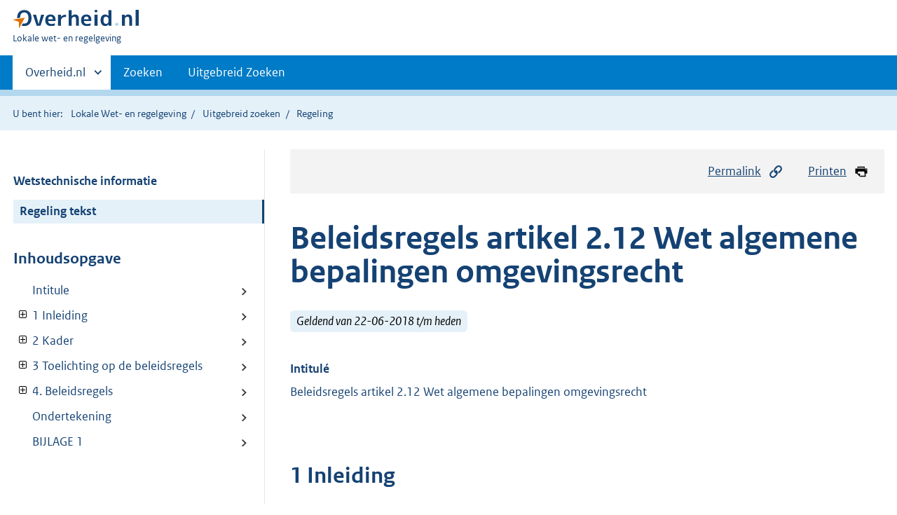

--- FILE ---
content_type: text/html;charset=utf-8
request_url: https://lokaleregelgeving.overheid.nl/CVDR610968/1
body_size: 35289
content:
<!DOCTYPE HTML>
<html lang="nl">
   <head>
      <meta name="google-site-verification" content="ZwCymQU7dIBff9xaO68Ru8RXxJkE8uTM3tzRKLiDz4Y">
      <meta name="google-site-verification" content="Rno7Qhrz5aprfIEGOfFjMeIBYPOk8KyrfPBKExNMCLA">
      <meta name="google-site-verification" content="Wp-HgLO7ykWccI5p-xpXq1s_C8YHT0OnSasWHMRSiXc">
      <title>Beleidsregels artikel 2.12 Wet algemene bepalingen omgevingsrecht | Lokale wet- en regelgeving</title>
      <script>document.documentElement.className = 'has-js';</script>
      
      <meta charset="utf-8">
      <meta http-equiv="X-UA-Compatible" content="IE=edge">
      <meta name="viewport" content="width=device-width,initial-scale=1">
      <meta name="DCTERMS.identifier" scheme="XSD.anyURI" content="CVDR610968">
      <meta name="DCTERMS.creator" scheme="OVERHEID.Gemeente" content="Bronckhorst">
      <meta name="DCTERMS.title" content="Beleidsregels artikel 2.12 Wet algemene bepalingen omgevingsrecht">
      <meta name="DCTERMS.alternative" content="Beleidsregels artikel 2.12 Wet algemene bepalingen omgevingsrecht">
      <meta name="DCTERMS.modified" scheme="XSD.date" content="2018-06-21">
      <meta name="DCTERMS.type" scheme="OVERHEID.informatietype" content="regeling">
      <meta name="DCTERMS.language" scheme="XSD.language" content="nl-NL">
      <link rel="stylesheet" title="default" href="/cb-common/2.0.0/css/main.css?v115">
      <link rel="stylesheet" href="/cb-common/2.0.0/css/print.css?v115">
      <link rel="stylesheet" href="/cb-common/2.0.0/css/common.css?v115">
      <link rel="shortcut icon" href="/cb-common/misc/favicon.ico?v115" type="image/vnd.microsoft.icon">
      <link rel="stylesheet" href="/css/cvdr.css?v115">
   </head>
   <body class="preview"><!--Start Piwik PRO Tag Manager code--><script type="text/javascript">
    (function(window, document, dataLayerName, id) {
    window[dataLayerName]=window[dataLayerName]||[],window[dataLayerName].push({start:(new Date).getTime(),event:"stg.start"});var scripts=document.getElementsByTagName('script')[0],tags=document.createElement('script');
    function stgCreateCookie(a,b,c){var d="";if(c){var e=new Date;e.setTime(e.getTime()+24*c*60*60*1e3),d="; expires="+e.toUTCString()}document.cookie=a+"="+b+d+"; path=/"}
    var isStgDebug=(window.location.href.match("stg_debug")||document.cookie.match("stg_debug"))&&!window.location.href.match("stg_disable_debug");stgCreateCookie("stg_debug",isStgDebug?1:"",isStgDebug?14:-1);
    var qP=[];dataLayerName!=="dataLayer"&&qP.push("data_layer_name="+dataLayerName),isStgDebug&&qP.push("stg_debug");var qPString=qP.length>0?("?"+qP.join("&")):"";
    tags.async=!0,tags.src="https://koop.piwik.pro/containers/"+id+".js"+qPString,scripts.parentNode.insertBefore(tags,scripts);
    !function(a,n,i){a[n]=a[n]||{};for(var c=0;c<i.length;c++)!function(i){a[n][i]=a[n][i]||{},a[n][i].api=a[n][i].api||function(){var a=[].slice.call(arguments,0);"string"==typeof a[0]&&window[dataLayerName].push({event:n+"."+i+":"+a[0],parameters:[].slice.call(arguments,1)})}}(i[c])}(window,"ppms",["tm","cm"]);
    })(window, document, 'dataLayer', '074a5050-2272-4f8a-8a07-a14db33f270b');
  </script>
      <!--End Piwik PRO Tag Manager code--><!--Geen informatiemelding.--><div class="skiplinks container"><a href="#content">Direct naar content</a><a href="#search">Direct zoeken</a></div>
      <header class="header">
         <div class="header__start">
            <div class="container"><button type="button" class="hidden-desktop button button--icon-hamburger" data-handler="toggle-nav" aria-controls="nav" aria-expanded="false">Menu</button><div class="logo "><a href="https://www.overheid.nl"><img src="/cb-common/2.0.0/images/logo.svg" alt="Logo Overheid.nl, ga naar de startpagina"></a><p class="logo__you-are-here"><span class="visually-hidden">U bent hier:</span><span>Lokale wet- en regelgeving</span></p>
               </div>
            </div>
         </div>
         <nav class="header__nav header__nav--closed" id="nav">
            <h2 class="visually-hidden">Primaire navigatie</h2>
            <div class="container">
               <ul class="header__primary-nav list list--unstyled">
                  <li class="hidden-mobile"><a href="#other-sites" data-handler="toggle-other-sites" data-decorator="init-toggle-other-sites" aria-controls="other-sites" aria-expanded="false"><span class="visually-hidden">Andere sites binnen </span>Overheid.nl
                        </a></li>
                  <li><a href="/zoeken" class="">Zoeken</a></li>
                  <li><a href="/ZoekUitgebreid?datumop=20-1-2026" class="">Uitgebreid Zoeken</a></li>
               </ul><a href="#other-sites" class="hidden-desktop" data-handler="toggle-other-sites" data-decorator="init-toggle-other-sites" aria-controls="other-sites" aria-expanded="false"><span class="visually-hidden">Andere sites binnen </span>Overheid.nl
                  </a></div>
         </nav>
      </header>
      <div class="header__more header__more--closed" id="other-sites" aria-hidden="true">
         <div class="container columns">
            <div>
               <h2>Berichten over uw Buurt</h2>
               <p>Zoals vergunningen, bouwplannen en lokale regelgeving</p>
               <ul class="list list--linked">
                  <li><a href="https://www.overheid.nl/berichten-over-uw-buurt/rondom-uw-woonadres">Rondom uw woonadres</a></li>
                  <li><a href="https://www.overheid.nl/berichten-over-uw-buurt">Rondom een zelfgekozen adres</a></li>
               </ul>
            </div>
            <div>
               <h2>Dienstverlening</h2>
               <p>Zoals belastingen, uitkeringen en subsidies.</p>
               <ul class="list list--linked">
                  <li><a href="https://www.overheid.nl/dienstverlening">Naar dienstverlening</a></li>
               </ul>
            </div>
            <div>
               <h2>Beleid &amp; regelgeving</h2>
               <p>Officiële publicaties van de overheid.</p>
               <ul class="list list--linked">
                  <li><a href="https://www.overheid.nl/beleid-en-regelgeving">Naar beleid &amp; regelgeving</a></li>
               </ul>
            </div>
            <div>
               <h2>Contactgegevens overheden</h2>
               <p>Adressen en contactpersonen van overheidsorganisaties.</p>
               <ul class="list list--linked">
                  <li><a href="https://organisaties.overheid.nl">Naar overheidsorganisaties</a></li>
               </ul>
            </div>
         </div>
      </div>
      <div class="row row--page-opener">
         <div class="container">
            <div class="breadcrumb">
               <p>U bent hier:</p>
               <ol>
                  <li><a href="/">Lokale Wet- en regelgeving</a></li>
                  <li><a href="/ZoekUitgebreid">Uitgebreid zoeken</a></li>
                  <li>Regeling</li>
               </ol>
            </div>
         </div>
      </div>
      <div class="container columns columns--sticky-sidebar row" data-decorator="init-scroll-chapter">
         <div class="columns--sticky-sidebar__sidebar" data-decorator="stick-sidebar add-mobile-foldability" id="toggleable-1" data-config="{&#34;scrollContentElement&#34;:&#34;.js-scrollContentElement&#34;}">
            <div>
               <div class="scrollContentReceiver"></div>
               <ul class="nav-sub">
                  <li class="nav-sub__item"><a href="?&amp;show-wti=true" class="nav-sub__link">Wetstechnische informatie</a></li>
                  <li class="nav-sub__item is-active"><a href="?" class="nav-sub__link is-active">Regeling tekst</a></li>
               </ul>
               <h2>Inhoudsopgave</h2>
               <ul class="treeview treeview--foldable" id="treeview-">
                  <li><a href="#intitule">Intitule</a></li>
                  <li><a href="#hoofdstuk_1" data-decorator="add-foldability"> 1 Inleiding</a><ul data-name="hoofdstuk" hidden>
                        <li><a href="#hoofdstuk_1_paragraaf_1.1"> 1.1 Algemeen</a></li>
                        <li><a href="#hoofdstuk_1_paragraaf_1.2"> 1.2 Leeswijzer</a></li>
                     </ul>
                  </li>
                  <li><a href="#hoofdstuk_2" data-decorator="add-foldability"> 2 Kader</a><ul data-name="hoofdstuk" hidden>
                        <li><a href="#hoofdstuk_2_paragraaf_2.1"> 2.1 Algemeen </a></li>
                        <li><a href="#hoofdstuk_2_paragraaf_2.2"> 2.2 Ruimtelijk beleid </a></li>
                        <li><a href="#hoofdstuk_2_paragraaf_2.3"> 2.3 Afwijkingsbeleid</a></li>
                        <li><a href="#hoofdstuk_2_paragraaf_2.4"> 2.4 Afwijken van het afwijkingsbeleid </a></li>
                     </ul>
                  </li>
                  <li><a href="#hoofdstuk_3" data-decorator="add-foldability"> 3 Toelichting op de beleidsregels </a><ul data-name="hoofdstuk" hidden>
                        <li><a href="#hoofdstuk_3_paragraaf_3.1"> 3.1 Algemene uitgangspunten </a></li>
                        <li><a href="#hoofdstuk_3_paragraaf_3.1.1"> 3.1.1 Ligging bebouwde kom </a></li>
                        <li><a href="#hoofdstuk_3_paragraaf_3.1.2"> 3.1.2 Motivering en onderbouwing</a></li>
                        <li><a href="#hoofdstuk_3_paragraaf_3.1.3"> 3.1.3 Voorwaardelijke verplichting </a></li>
                        <li><a href="#hoofdstuk_3_paragraaf_3.1.4"> 3.1.4 Planschade</a></li>
                        <li><a href="#hoofdstuk_3_paragraaf_3.2"> 3.2 Algemene toetsingscriteria </a></li>
                        <li><a href="#hoofdstuk_3_paragraaf_3.3"> 3.3 Specifieke toetsingscriteria per afwijkingscategorie</a></li>
                        <li><a href="#hoofdstuk_3_paragraaf_3.3.1"> 3.3.1 Bijbehorend bouwwerk of uitbreiding daarvan </a></li>
                        <li><a href="#hoofdstuk_3_paragraaf_3.3.2"> 3.3.2 Een gebouw ten behoeve van een infrastructurele of openbare voorziening </a></li>
                        <li><a href="#hoofdstuk_3_paragraaf_3.3.3"> 3.3.3 Een bouwwerk, geen gebouw zijnde, of een gedeelte van een dergelijk bouwwerk
                              </a></li>
                        <li><a href="#hoofdstuk_3_paragraaf_3.3.4"> 3.3.4 Een dakkapel, dakopbouw of gelijksoortige uitbreiding van een gebouw, dan wel
                              een uitbreiding met een bouwdeel van ondergeschikte aard</a></li>
                        <li><a href="#hoofdstuk_3_paragraaf_3.3.5"> 3.3.5 Een antenne-installatie, mits niet hoger dan 40m¹</a></li>
                        <li><a href="#hoofdstuk_3_paragraaf_3.3.6"> 3.3.6 Een installatie bij een glastuinbouwbedrijf voor warmtekrachtkoppeling als
                              bedoeld in artikel 1, eerste lid onder w, van de Elektriciteitswet 1998</a></li>
                        <li><a href="#hoofdstuk_3_paragraaf_3.3.7"> 3.3.7 Installatie bij een agrarisch bedrijf waarmee duurzame energie wordt geproduceerd</a></li>
                        <li><a href="#hoofdstuk_3_paragraaf_3.3.8"> 3.3.8 Gebruiken van gronden voor niet-ingrijpende herinrichting van het openbare
                              gebied</a></li>
                        <li><a href="#hoofdstuk_3_paragraaf_3.3.9"> 3.3.9 Wijzigen van het gebruik van bouwwerken en daarbij behorende aansluitende terrein
                              </a></li>
                        <li><a href="#hoofdstuk_3_paragraaf_3.3.10"> 3.3.10 Het gebruiken van een recreatiewoning voor bewoning </a></li>
                        <li><a href="#hoofdstuk_3_paragraaf_3.3.11"> 3.3.11 Ander gebruik van gronden of bouwwerken voor een termijn van ten hoogste 10
                              jaar</a></li>
                     </ul>
                  </li>
                  <li><a href="#hoofdstuk_4." data-decorator="add-foldability"> 4. Beleidsregels </a><ul data-name="hoofdstuk" hidden>
                        <li><a href="#hoofdstuk_4._paragraaf_4.1"> 4.1 Inleidende bepalingen </a></li>
                        <li><a href="#hoofdstuk_4._paragraaf_4.1.1"> 4.1.1 Begrippen</a></li>
                        <li><a href="#hoofdstuk_4._paragraaf_4.1.2"> 4.1.2 Wijze van meten</a></li>
                        <li><a href="#hoofdstuk_4._paragraaf_4.2"> 4.2 Algemene bepalingen </a></li>
                        <li><a href="#hoofdstuk_4._paragraaf_4.2.1"> 4.2.1 Algemene toetsingscriteria </a></li>
                        <li><a href="#hoofdstuk_4._paragraaf_4.2.2"> 4.2.2 Motivering en onderbouwing </a></li>
                        <li><a href="#hoofdstuk_4._paragraaf_4.2.3"> 4.2.3 Planschade </a></li>
                        <li><a href="#hoofdstuk_4._paragraaf_4.3"> 4.3 Specifieke bepalingen </a></li>
                        <li><a href="#hoofdstuk_4._paragraaf_4.3.1"> 4.3.1 Bijbehorend bouwwerk of uitbreiding daarvan </a></li>
                        <li><a href="#hoofdstuk_4._paragraaf_4.3.2"> 4.3.2 Een gebouw ten behoeve van een infrastructurele of openbare voorziening </a></li>
                        <li><a href="#hoofdstuk_4._paragraaf_4.3.3"> 4.3.3 Een bouwwerk, geen gebouw zijnde, of een gedeelte van een dergelijk bouwwerk</a></li>
                        <li><a href="#hoofdstuk_4._paragraaf_4.3.4"> 4.3.4 Een dakkapel, dakopbouw of gelijksoortige uitbreiding van een gebouw, dan wel
                              een uitbreiding met een bouwdeel van ondergeschikte aard</a></li>
                        <li><a href="#hoofdstuk_4._paragraaf_4.3.5"> 4.3.5 Een antenne-installatie, mits niet hoger dan 40m¹</a></li>
                        <li><a href="#hoofdstuk_4._paragraaf_4.3.6"> 4.3.6 Een installatie bij een glastuinbouwbedrijf voor warmtekrachtkoppeling</a></li>
                        <li><a href="#hoofdstuk_4._paragraaf_4.3.7"> 4.3.7 Installatie bij een agrarisch bedrijf waarmee duurzame energie wordt geproduceerd</a></li>
                        <li><a href="#hoofdstuk_4._paragraaf_4.3.8"> 4.3.8 Gebruiken van gronden voor niet-ingrijpende herinrichting van het openbare
                              gebied</a></li>
                        <li><a href="#hoofdstuk_4._paragraaf_4.3.9"> 4.3.9 Wijzigen van het gebruik van bouwwerken en daarbij behorende aansluitende terrein
                              </a></li>
                        <li><a href="#hoofdstuk_4._paragraaf_4.3.10"> 4.3.10 Het gebruiken van een recreatiewoning voor bewoning </a></li>
                        <li><a href="#hoofdstuk_4._paragraaf_4.3.11"> 4.3.11 Ander gebruik van gronden of bouwwerken voor een termijn van ten hoogste 10
                              jaar</a></li>
                        <li><a href="#hoofdstuk_4._paragraaf_4.4"> 4.4 Slotbepalingen</a></li>
                        <li><a href="#hoofdstuk_4._paragraaf_4.4.1"> 4.4.1 Hardheidsclausule</a></li>
                        <li><a href="#hoofdstuk_4._paragraaf_4.4.2"> 4.4.2 Inwerkingtreding</a></li>
                        <li><a href="#hoofdstuk_4._paragraaf_4.4.3"> 4.4.3 Titel</a></li>
                     </ul>
                  </li>
                  <li><a href="#regeling-sluiting">Ondertekening</a></li>
                  <li><a href="#bijlage_1">BIJLAGE 1 </a></li>
               </ul>
            </div>
         </div>
         <div role="main" id="content">
            <ul class="pageactions">
               <li><a href="#" data-decorator="init-modal" data-handler="open-modal" data-modal="modal-1"><img src="/cb-common/2.0.0/images/icon-permalink.svg" alt="" role="presentation">Permalink</a></li>
               <li><a href="" data-decorator="init-printtrigger"><img src="/cb-common/2.0.0/images/icon-print.svg" alt="" role="presentation">Printen</a></li>
            </ul>
            <div id="modal-1" class="modal modal--off-screen" hidden role="alert" tabindex="0">
               <div class="modal__inner">
                  <div class="modal__content">
                     <h2>Permanente link</h2>
                     <h3>Naar de actuele versie van de regeling</h3>
                     <div class="row">
                        <div class="copydata " data-decorator="init-copydata" data-config="{       &#34;triggerLabel&#34;: &#34;Kopieer link&#34;,       &#34;triggerCopiedlabel&#34;: &#34;&#34;,       &#34;triggerClass&#34;: &#34;copydata__trigger&#34;       }">
                           <p class="copydata__datafield js-copydata__datafield">http://lokaleregelgeving.overheid.nl/CVDR610968</p>
                        </div>
                     </div>
                     <h3>Naar de door u bekeken versie</h3>
                     <div class="row">
                        <div class="copydata " data-decorator="init-copydata" data-config="{       &#34;triggerLabel&#34;: &#34;Kopieer link&#34;,       &#34;triggerCopiedlabel&#34;: &#34;&#34;,       &#34;triggerClass&#34;: &#34;copydata__trigger&#34;       }">
                           <p class="copydata__datafield js-copydata__datafield">http://lokaleregelgeving.overheid.nl/CVDR610968/1</p>
                        </div>
                     </div>
                  </div><button type="button" data-handler="close-modal" class="modal__close"><span class="visually-hidden">sluiten</span></button></div>
            </div>
            <div id="PaginaContainer">
               <div class="inhoud">
                  <div id="inhoud">
                     <div id="cvdr_meta">
                        <div class="js-scrollContentElement">
                           <h1 class="h1">Beleidsregels artikel 2.12 Wet algemene bepalingen omgevingsrecht</h1>
                           <p><span class="label label--info label--lg"><i>Geldend van 22-06-2018 t/m heden</i></span></p>
                        </div>
                        <section xmlns="http://www.w3.org/1999/xhtml" xmlns:cl="https://koop.overheid.nl/namespaces/component-library" xmlns:local="urn:local" xmlns:utils="https://koop.overheid.nl/namespaces/utils" class="section-chapter js-scrollSection" id="intitule">
                           <h4 class="Intitulé">Intitulé</h4>Beleidsregels artikel 2.12 Wet algemene bepalingen omgevingsrecht</section>
                        <div xmlns="http://www.w3.org/1999/xhtml" xmlns:cl="https://koop.overheid.nl/namespaces/component-library" xmlns:local="urn:local" xmlns:utils="https://koop.overheid.nl/namespaces/utils" class="regeling"><!--TCID regeling-->
                           <div class="aanhef"><!--TCID aanhef-->
                              <p></p>
                           </div>
                           <div class="regeling-tekst"><!--TCID regeling-tekst-->
                              <section class="section-chapter js-scrollSection" id="hoofdstuk_1"><!--TCID hoofdstuk-->
                                 <h2 class="docHoofdstuk">1 Inleiding</h2>
                                 <section class="section-chapter js-scrollSection" id="hoofdstuk_1_paragraaf_1.1"><!--TCID paragraaf-->
                                    <h3 class="docParagraaf">1.1 <span class="pZonderWitruimte">Algemeen</span></h3>
                                    <p class="structuurtekst">Op 1 oktober 2010 zijn de Wet algemene bepalingen omgevingsrecht (Wabo) en het Besluit
                                       omgevingsrecht (Bor) in werking getreden. Deze wet biedt onder andere de mogelijkheid
                                       om met een reguliere omgevingsvergunning af te wijken van het geldende bestemmingsplan
                                       of beheersverordening. Dat is mogelijk op basis van artikel 2.12, eerste lid, onder
                                       a, onder 2° van de Wabo wanneer een activiteit niet in strijd is met een goede ruimtelijke
                                       ordening en valt in de bij algemene maatregel van bestuur (AmvB) aangewezen gevallen.
                                       Die AmvB is het Bor. In Bijlage II van dit Bor is daarvoor in artikel 4 een aantal
                                       categorieën van gevallen omschreven. Dit artikel 4 wordt ook wel de ‘kruimellijst’
                                       genoemd. </p>
                                    <p class="structuurtekst"></p>
                                    <p class="structuurtekst">Voor de toepassing van de zogenaamde ‘kruimellijst’ hanteert de gemeente Bronckhorst
                                       al geruime tijd beleid en beleidsregels. Op 11 maart 2014 hebben burgemeester en wethouders
                                       op basis van de toen geldende regelgeving voor het laatst het (geactualiseerde) beleid
                                       vastgesteld ten aanzien van hun bevoegdheid om een omgevingsvergunning te verlenen
                                       voor planologisch strijdig gebruik die zijn opgesomd in de ‘kruimellijst’. </p>
                                    <p class="structuurtekst"></p>
                                    <p class="structuurtekst">In november 2014 en in september 2015 is het Bor gewijzigd. Naast een verruiming van
                                       de omgevingsvergunningvrije mogelijkheden is ook de ‘kruimellijst’ verruimd en veralgemeniseerd.
                                       Gelet op dit nieuwe toepassingsbereik is kruimellijst een wat misleidende term geworden.
                                       De aanpassingen leiden er toe dat het nu geldende beleid voor de toepassing van die
                                       kruimellijst op diverse onderdelen dient te worden geactualiseerd. De noodzaak tot
                                       die actualisatie hangt daarnaast ook samen met de vaststelling van het op 31 maart
                                       2016 vastgestelde bestemmingsplan Stedelijk gebied Bronckhorst<a class="cvdr-nootnum supernote-click-d232040584e52" href="#d232040584e52">1</a>. Dit bestemmingsplan is integraal van toepassing voor alle kernen van de gemeente
                                       en diverse onderdelen van het tot nog toe gehanteerde kruimellijstbeleid zijn als
                                       recht of afwijkingsmogelijkheid opgenomen in dit plan. Een aparte beleidsregeling
                                       op die onderdelen kan daardoor vervallen. </p>
                                    <p class="structuurtekst"></p>
                                    <p class="structuurtekst">As gevolg van de bovengenoemde veranderingen zijn het beleid en de beleidsregels geactualiseerd.
                                       De actualisatie houdt rekening met de actuele wet- en regelgeving en actuele planologische
                                       en stedenbouwkundige beleidsinzichten van de gemeente Bronckhorst. </p>
                                    <p class="structuurtekst"></p>
                                 </section>
                                 <section class="section-chapter js-scrollSection" id="hoofdstuk_1_paragraaf_1.2"><!--TCID paragraaf-->
                                    <h3 class="docParagraaf">1.2 <span class="pZonderWitruimte">Leeswijzer</span></h3>
                                    <p class="structuurtekst">In hoofdstuk 2 is een toelichting op het wettelijk kader en de toepassing daarvan
                                       in Bronckhorst, opgenomen. In hoofdstuk 3 is toegelicht welke algemene criteria worden
                                       gehanteerd en hoe de gemeente omgaat met de afwijkingsbevoegdheid voor de diverse
                                       categorieën van de kruimellijst. In hoofdstuk 4 zijn de beleidsregels zelf opgenomen.
                                       De bijlage omvat de kaarten waarop de begrenzing van de bebouwde kom is weergeven
                                       dat voor de toepassing van het beleid wordt gehanteerd. </p>
                                 </section>
                              </section>
                              <section class="section-chapter js-scrollSection" id="hoofdstuk_2"><!--TCID hoofdstuk-->
                                 <h2 class="docHoofdstuk">2 Kader</h2>
                                 <section class="section-chapter js-scrollSection" id="hoofdstuk_2_paragraaf_2.1"><!--TCID paragraaf-->
                                    <h3 class="docParagraaf">2.1 <span class="pZonderWitruimte">Algemeen </span></h3>
                                    <p class="structuurtekst">De toestemming om met toepassing van de ‘kruimellijst’ met een omgevingsvergunning
                                       af te wijken van een bestemmingsplan kan alleen worden verleend voor de gevallen en
                                       de bijbehorende voorwaarden uit artikel 4 van Bijlage II van het Bor, gelezen in samenhang
                                       met artikel 5 van Bijlage II van het Bor . Wordt <strong class="vet">niet</strong> aan deze verplichtingen voldaan, dan kan voor de omgevingsvergunning <strong class="vet">niet</strong> de grondslag van art 2.12, lid 1 onderdeel a onder 2 Wabo gebruikt worden, maar zal
                                       de grondslag van de uitgebreide afwijking bestemmingsplan (art. 2.12, lid 1 onderdeel
                                       a onder 3 Wabo) gevolgd moeten&nbsp;worden. De gemeente geeft in die gevallen overigens
                                       de voorkeur aan een herziening van het bestemmingsplan , als bedoeld in artikel 3.1
                                       van de Wet ruimtelijke ordening (Wro), in het kader van het zogenaamde ‘Bronkhorster
                                       bestemmingsplan proces’. </p>
                                    <p class="structuurtekst"></p>
                                    <p class="structuurtekst">De inhoudelijke beoordeling van een omgevingsvergunning om af te wijken van een bestemmingsplan
                                       vindt plaats via een zorgvuldige belangenafweging en aan de hand van een goede ruimtelijke
                                       ordening, het gemeentelijk beleid en de verplichtingen uit (milieu)wetgeving. </p>
                                    <p class="structuurtekst"></p>
                                    <p class="structuurtekst">Voor afwijkingen van het bestemmingsplan die passen in de ‘kruimellijst’, geldt onder
                                       de Wabo de reguliere procedure. De beslistermijn is 8 weken<a class="cvdr-nootnum supernote-click-d232040584e85" href="#d232040584e85">2</a>. Bezwaar, beroep en hoger beroep zijn mogelijk. Er is geen terinzagelegging voorafgaand
                                       aan het besluit. Als het bevoegd gezag na wettelijke termijn weken geen besluit heeft
                                       genomen, is de vergunning van rechtswege verleend. Voor zover een aanvraag voor de
                                       activiteit ‘Bouwen’ wordt ingediend die niet past in het bestemmingsplan wordt de
                                       aanvraag(op basis van artikel 10, lid 2 Wabo ook gezien als een aanvraag om af te
                                       wijken van het bestemmingsplan. In voorkomende gevallen wordt dan automatisch getoetst
                                       aan de ‘kruimellijst’ en het gemeentelijke beleid daarvoor. </p>
                                    <p class="structuurtekst"></p>
                                 </section>
                                 <section class="section-chapter js-scrollSection" id="hoofdstuk_2_paragraaf_2.2"><!--TCID paragraaf-->
                                    <h3 class="docParagraaf">2.2 <span class="pZonderWitruimte">Ruimtelijk beleid </span></h3>
                                    <p class="structuurtekst">Het ruimtelijke beleid van de gemeente is in belangrijke mate vastgelegd in bestemmingsplannen.
                                       De daarin geboden mogelijkheden worden als ruimtelijk aanvaardbaar beschouwd. Met
                                       de recente vaststelling van het bestemmingsplan Stedelijk gebied Bronckhorst is er
                                       een uniform en actueel ruimtelijk kader voor de kernen. Voor het gehele buitengebied
                                       is een actuele bestemmingsplan in voorbereiding (Landelijk gebied) zodat ook voor
                                       dit gebied binnen afzienbare tijd een actueel bestemmingsplan van toepassing is. </p>
                                    <p class="structuurtekst"></p>
                                    <p class="structuurtekst">Actuele bestemmingsplannen garanderen een actueel ruimtelijk beleidskader. De plannen
                                       voorzien ook in de nodige flexibiliteitsbepalingen. Het neemt echter niet weg dat
                                       gedurende de ‘geldigheidsduur’ van deze bestemmingsplannen zich vraagstukken of ontwikkelingen
                                       kunnen voordoen die niet zijn voorzien in deze bestemmingsplannen. </p>
                                    <p class="structuurtekst"></p>
                                    <p class="structuurtekst">De ‘kruimellijst’ vormt in die gevallen een ‘flexibele schil’ om van deze bestemmingsplannen
                                       af te kunnen wijkingen Bij het beslissen over aanvragen om af te wijken van een bestemmingsplan,
                                       moet afgewogen worden of de afwijking ruimtelijk gewenst is. In deze beleidsnota is
                                       die afweging voor een aantal gevallen al (soms deels) gemaakt. Afhankelijk van de
                                       situatie, kan het zijn dat er per geval nog een nadere afweging/beoordeling moet worden
                                       gemaakt en is aangegeven op basis waarvan die dit dient plaats te bevinden .</p>
                                    <p class="structuurtekst"></p>
                                    <p class="structuurtekst">Past een aanvraag niet binnen dit afwijkingenbeleid, dan wordt er in principe geen
                                       medewerking verleend aan het plan. Bij aanvragen die niet voldoen aan het beleid zal
                                       er in ieder geval ook altijd met een aanvrager worden gezocht naar alternatieven die
                                       wel voldoen aan het beleid. Bij de behandeling van verzoeken wordt zoveel mogelijk
                                       met de aanvrager meegedacht.</p>
                                    <p class="structuurtekst"></p>
                                 </section>
                                 <section class="section-chapter js-scrollSection" id="hoofdstuk_2_paragraaf_2.3"><!--TCID paragraaf-->
                                    <h3 class="docParagraaf">2.3 <span class="pZonderWitruimte">Afwijkingsbeleid</span></h3>
                                    <p class="structuurtekst">Artikel 3:2 van de Algemene wet bestuursrecht (Awb) schrijft voor dat besluiten, waaronder
                                       ook beslissingen op verzoeken om omgevingsvergunning vallen, op zorgvuldige wijze
                                       tot stand moeten komen. Artikel 4:82 Awb regelt dat de gemeente beleidsregels kan
                                       vaststellen voor de uitoefening van de gemeente toekomende bevoegdheden. Via deze
                                       beleidsregels geeft de gemeente aan hoe in zijn algemeenheid met verzoeken om omgevingsvergunning
                                       ex artikel 2.12, eerste lid, onder a, onder 2° Wabo zal worden omgegaan.</p>
                                    <p class="structuurtekst"></p>
                                    <p class="structuurtekst">Ten aanzien van de afwijking op grond van artikel 2.12, eerste lid, onder a, onder
                                       2° Wabo geeft het Bor zelf al zekere beperkingen aan reikwijdte van deze bevoegdheid.
                                       Er blijft echter een zekere beleidsvrijheid aan gemeenten binnen de opsomming van
                                       aangewezen categorieën van gevallen. Deze opsomming is weliswaar limitatief, maar
                                       de normstelling per geval is ruim, dan wel afwezig en geeft ruimte tot invulling via
                                       eigen (gemeentelijk) beleid.</p>
                                    <p class="structuurtekst"></p>
                                    <p class="structuurtekst">Juist vanwege die ruime normstelling en ter voorkoming van onduidelijkheid en excessen
                                       in stedenbouwkundige of planologische achten wij het gewenst om voor de toepassing
                                       van de afwijkingsbevoegdheid deze beleidsregels vast te stellen. Over het algemeen
                                       houden deze beleidsregels een nuancering in van de in het Bor geboden afwijkingsmogelijkheden,
                                       met name door het stellen van nadere criteria vanuit planologische, stedenbouwkundige
                                       en/of beleidsmatige overwegingen.</p>
                                    <p class="structuurtekst"></p>
                                    <p class="structuurtekst">Het via een omgevingsvergunning afwijken van een bestemmingsplan is geen verplichting,
                                       maar een bevoegdheid met een belangenafweging per geval, waarbij moet worden gemotiveerd
                                       of een activiteit niet in strijd is met een goede ruimtelijke ordening. Een aanvraag
                                       kan weliswaar kwantitatief passen binnen de ‘kruimellijst’ en deze beleidsregels,
                                       maar vanuit het oogpunt van bijvoorbeeld stedenbouw, het woonmilieu, volkshuisvestelijk
                                       beleid, milieuregelgeving of in relatie tot de omgeving ongewenst of onaanvaardbaar
                                       zijn. In voorkomende gevallen kan de gemeente het verzoek om omgevingsvergunning (gemotiveerd)
                                       afwijzen. De toetst aan dergelijke aspecten is opgenomen in de algemene toetscriteria
                                       van de beleidsregels. </p>
                                    <p class="structuurtekst"></p>
                                 </section>
                                 <section class="section-chapter js-scrollSection" id="hoofdstuk_2_paragraaf_2.4"><!--TCID paragraaf-->
                                    <h3 class="docParagraaf">2.4 <span class="pZonderWitruimte">Afwijken van het afwijkingsbeleid </span></h3>
                                    <p class="structuurtekst">De gemeente kan, en moet soms zelfs, afwijken van gestelde beleidsregels, mits goed
                                       gemotiveerd. Dit is met name aan de orde als de toepassing van de beleidsregels wegens
                                       bijzondere (en in deze beleidsregels onvoorziene) omstandigheden onevenredig zijn
                                       in verhouding tot de met de beleidsregels te dienen doel. Deze zogeheten ‘hardheidclausule’
                                       is geregeld in artikel 4:84 Awb en opgenomen in de beleidsregels. </p>
                                 </section>
                              </section>
                              <section class="section-chapter js-scrollSection" id="hoofdstuk_3"><!--TCID hoofdstuk-->
                                 <h2 class="docHoofdstuk">3 Toelichting op de beleidsregels </h2>
                                 <section class="section-chapter js-scrollSection" id="hoofdstuk_3_paragraaf_3.1"><!--TCID paragraaf-->
                                    <h3 class="docParagraaf">3.1 <span class="pZonderWitruimte">Algemene uitgangspunten </span></h3>
                                    <p class="structuurtekst">De beleidsregels gaan in op de zogenaamde kruimelgevallen, waarvoor burgemeester en
                                       wethouders met toepassing van artikel 2.12, eerste lid, onder a, onder 2° Wabo omgevingsvergunning
                                       met afwijking van het geldende bestemmingsplan kunnen verlenen. Deze beleidsregels
                                       geven een nadere uitwerking van een aantal van de in artikel 4 bijlage II Bor geboden
                                       afwijkingsmogelijkheden, met name door het stellen van nadere criteria.</p>
                                    <p class="structuurtekst"></p>
                                 </section>
                                 <section class="section-chapter js-scrollSection" id="hoofdstuk_3_paragraaf_3.1.1"><!--TCID paragraaf-->
                                    <h3 class="docParagraaf">3.1.1 <span class="pZonderWitruimte">Ligging bebouwde kom </span></h3>
                                    <p class="structuurtekst">Artikel 2.7 Bor jo artikel 4 bijlage II Bor maakt in enkele categorieën van gevallen
                                       onderscheid tussen mogelijkheden binnen en buiten de bebouwde kom. Specifiek gaat
                                       het om bijbehorende bouwwerken (artikel 4, lid 1 van Bijlage II van het Bor) en gebruikswijzigingen
                                       van gebouwen en het bijbehorende aansluitende terrein (artikel 4, lid 1 van Bijlage
                                       II van het Bor).</p>
                                    <p class="structuurtekst"></p>
                                    <p class="structuurtekst">Voor de begrenzing van de bebouwde kommen is in deze beleidsregels aansluiting gezocht
                                       bij de begrenzing van het bestemmingsplan Stedelijk gebied Bronckhorst. Dit plan omvat
                                       nagenoeg alle bebouwde kommen binnen de gemeente. Daarnaast maakt het terrein van
                                       Aviko in Steenderen hiervan onderdeel uit en zijn de buurtschappen Medler en Vierakker,
                                       gelet op de onderlinge ruimtelijke samenhang, structuur en compactheid, voor de toepassing
                                       van dit beleid als bebouwde kom aangemerkt. De begrenzing van de bebouwde kommen voor
                                       de toepassing van deze beleidsregels is weergegeven in de bijlage van deze beleidsregels.
                                       </p>
                                    <p class="structuurtekst"></p>
                                 </section>
                                 <section class="section-chapter js-scrollSection" id="hoofdstuk_3_paragraaf_3.1.2"><!--TCID paragraaf-->
                                    <h3 class="docParagraaf">3.1.2 <span class="pZonderWitruimte">Motivering en onderbouwing</span></h3>
                                    <p class="structuurtekst">De toepassing van artikel 2.12, eerste lid, onder a, onder 2° Wabo is slechts mogelijk
                                       indien de activiteit niet in strijd is met een goede ruimtelijke ordening. Als gevolg
                                       van het verruimde toepassingsbereik van de ‘kruimellijst’ zijn ontwikkelingen van
                                       omvang mogelijk die van evidente invloed kunnen zijn op de omgeving. Niet op voorhand
                                       is te stellen dat een ontwikkeling die past in de kruimellijst en de gemeente beleidsregels
                                       niet in strijd is met een goede ruimtelijke ordening. </p>
                                    <p class="structuurtekst"></p>
                                    <p class="structuurtekst">De verantwoordelijkheid voor een motivering dat bij een ontwikkeling sprake is van
                                       een goede ruimtelijke ordening ligt in eerste aanleg bij de aanvrager. Daartoe zal
                                       aanvrager van een omgevingsvergunning (waarbij wordt gevraagd om af te wijken van
                                       de regels voor ruimtelijke ordening) de aanvraag moeten voorzien van een motivering
                                       en (ruimtelijke) onderbouwing. De grondslag hiervoor is artikel 3.2, lid b van de
                                       Regeling omgevingsrecht (Mor). De omvang hiervan hangt af van de aard van de gevraagde
                                       afwijking, maar dient ten minste in te gaan op de algemene bepalingen die worden gehanteerd
                                       bij deze beleidsregels. </p>
                                    <p class="structuurtekst"></p>
                                    <p class="structuurtekst">In alle gevallen is een motivering noodzakelijk waarbij de aanvrager aangeeft met
                                       welk doel de aanvraag wordt gedaan en welke gevolgen dit heeft voor de omgeving. In
                                       aanvulling daarop zal, afhankelijk van de aard en omvang van de aangevraagde activiteit,
                                       door aanvrager een ruimtelijke onderbouwing moeten worden opgesteld waarin de gevolgen
                                       voor de ruimtelijke ordening in beeld zijn gebracht en is gemotiveerd of en op welke
                                       wijze de aanvraag aanvaardbaar is. Per geval zal de gemeente afwegen of en op welke
                                       wijze een ruimtelijke onderbouwing nodig is en welke onderzoeken daaraan minimaal
                                       ten grondslag moeten liggen. </p>
                                    <p class="structuurtekst"></p>
                                 </section>
                                 <section class="section-chapter js-scrollSection" id="hoofdstuk_3_paragraaf_3.1.3"><!--TCID paragraaf-->
                                    <h3 class="docParagraaf">3.1.3 <span class="pZonderWitruimte">Voorwaardelijke verplichting </span></h3>
                                    <p class="structuurtekst">Ingevolge artikel 2.22 van de Wabo kunnen aan een omgevingsvergunning voorwaarden
                                       worden verbonden. In het bijzondere geval dat een activiteit uitsluitend ruimtelijk
                                       aanvaardbaar is wanneer tegelijkertijd wordt voorzien in bepaalde maatregelen, worden
                                       aan de omgevingsvergunning voorwaarden verbonden die er toe strekken dat deze maatregelen
                                       worden getroffen en in stand worden gelaten (voorwaardelijke verplichting). Daarbij
                                       valt te denken aan het realiseren van landschappelijk inpassing, geluidswal en/of
                                       bijvoorbeeld parkeervoorzieningen. Per geval zal de gemeente afwegen of dergelijke
                                       verplichten nodig zijn om tot een ruimtelijk aanvaardbaar plan te komen. </p>
                                    <p class="structuurtekst"></p>
                                 </section>
                                 <section class="section-chapter js-scrollSection" id="hoofdstuk_3_paragraaf_3.1.4"><!--TCID paragraaf-->
                                    <h3 class="docParagraaf">3.1.4 <span class="pZonderWitruimte">Planschade</span></h3>
                                    <p class="structuurtekst">Hoofdstuk 6 van de Wet ruimtelijke ordening (Wro) omvat een schaderegeling waarbij
                                       burgemeester en wethouders degene die in de vorm van inkomensderving of een vermindering
                                       van de waarde van een onroerende zaak schade lijdt of zal lijden (planschade) vanwege
                                       een planologisch besluit, op aanvraag een tegemoetkoming toekent voor zover de schade
                                       redelijkerwijs niet voor rekening van aanvrager behoort te blijven. </p>
                                    <p class="structuurtekst">Een omgevingsvergunning die met toepassing van 2.12, eerste lid onder a, onder 2°
                                       van de Wabo met toepassing van artikel 4, Bijlage II van het Bor wordt verleend is
                                       een planologisch besluit waaruit planschade kan voortvloeien. </p>
                                    <p class="structuurtekst">De gemeente wenst in die gevallen (het risico op) die planschade niet voor zijn rekening
                                       te laten. Daartoe zal met aanvrager een planschadeovereenkomst worden gesloten die
                                       er toe strekt dat eventuele planschade en met daarmee samenhangende kosten voor rekening
                                       van aanvrager blijven. Uitsluitend met een getekende overeenkomst is voor de gemeente
                                       de (economische) uitvoerbaarheid van de omgevingsvergunning op dit punt voldoende
                                       gewaarborgd en daarmee een algemene voorwaarde voor het verlenen van de omgevingsvergunning
                                       met toepassing van de kruimellijst. </p>
                                    <p class="structuurtekst">In situaties waarin het risico op planschade op voorhand is uitgesloten kan worden
                                       besloten af te zien van het sluiten van een overeenkomst. Dit is ter beoordeling van
                                       de gemeente en mede afhankelijk van de aard en omvang van de aanvraag enerzijds en
                                       de bestaande planologische mogelijkheden anderzijds.</p>
                                    <p class="structuurtekst"></p>
                                 </section>
                                 <section class="section-chapter js-scrollSection" id="hoofdstuk_3_paragraaf_3.2"><!--TCID paragraaf-->
                                    <h3 class="docParagraaf">3.2 <span class="pZonderWitruimte">Algemene toetsingscriteria </span></h3>
                                    <p class="structuurtekst">De toepassing van artikel 2.12, eerste lid onder a, onder 2° van artikel 4 van Bijlage
                                       II van het Bor staan niet op zichzelf. Onverminderd de in deze artikelen genoemde
                                       mogelijkheden zijn ook andere onderdelen van de Wabo en het Bor van toepassing. </p>
                                    <p class="structuurtekst">Daarnaast geldt als algemene voorwaarde voor de toepassing van 2.12, eerste lid onder
                                       a, onder 2° dat de activiteit niet in strijd is met een goede ruimtelijke ordening.
                                       In zijn algemeenheid zal om die reden worden getoetst aan het relevante (sectorale)
                                       beleid van rijk, provincie en gemeente (sectoraal) beleid vanwege die goede ruimtelijke
                                       ordening. Daarnaast wordt locatie specifiek getoetst aan de ruimtelijk relevante aspecten
                                       en van toepassing zijnde milieu wet- en regelgeving. </p>
                                    <p class="structuurtekst"></p>
                                    <p class="structuurtekst">Ten behoeve daarvan zijn een aantal algemene (toets)criteria geformuleerd. </p>
                                    <p class="structuurtekst"></p>
                                 </section>
                                 <section class="section-chapter js-scrollSection" id="hoofdstuk_3_paragraaf_3.3"><!--TCID paragraaf-->
                                    <h3 class="docParagraaf">3.3 <span class="pZonderWitruimte">Specifieke toetsingscriteria per afwijkingscategorie</span></h3>
                                    <p class="structuurtekst">Naast de algemene uitgangspunten en toetscriteria hebben wij per afwijkingscategorie
                                       een specifiek afwegingskader waarin is vastgelegd aan welke activiteiten binnen een
                                       categorie onder welke voorwaarden kan worden meegewerkt aan een omgevingsvergunning.</p>
                                    <p class="structuurtekst"></p>
                                 </section>
                                 <section class="section-chapter js-scrollSection" id="hoofdstuk_3_paragraaf_3.3.1"><!--TCID paragraaf-->
                                    <h3 class="docParagraaf">3.3.1 <span class="pZonderWitruimte">Bijbehorend bouwwerk of uitbreiding daarvan </span></h3>
                                    <p class="structuurtekst">Voor deze categorie geeft artikel 4, onder 1 van bijlage II van het Bor uitsluitend
                                       voorwaarden voor zover het locaties betreft buiten de bebouwde kom. </p>
                                    <p><strong class="tussenkop">A Binnen de bebouwde kom</strong></p>
                                    <p class="structuurtekst">Het artikel maakt het in de bebouwde kom mogelijk om een aanzienlijke uitbreiding
                                       ter realiseren van een bestaande hoofd- en bijgebouwen alsmede de realisatie van bijbehorende
                                       bouwwerken. </p>
                                    <p class="structuurtekst">Met de vaststelling van het bestemmingsplan Stedelijk Gebied Bronckhorst is het voorgaande
                                       afwijkingenbeleid met betrekking tot woonbestemmingen volledig geïntegreerd in de
                                       bestemmingsplanregeling. Vanwege deze actuele en ruime planologische inzichten werken
                                       wij, behoudens het bepaalde in de hardheidsclausule, niet mee aan toepassing van dit
                                       artikel bij woonbestemmingen. </p>
                                    <p class="structuurtekst"></p>
                                    <p class="structuurtekst">Bij de overige bestemmingen is in het bestemmingsplan Stedelijk gebied Bronckhorst
                                       bij de bestemmingslegging veelal sprake van maatwerk. Wij achten het voor die gevallen
                                       niet noodzakelijk op voorhand nadere voorwaarden te stellen nu de afweging per situatie
                                       of locatie anders is. In voorkomende situaties zal per geval, met in achtneming van
                                       de algemene toetscriteria, een afweging gemaakt worden of afwijking van het bestemmingsplan
                                       wenselijk en aanvaardbaar is.</p>
                                    <p class="structuurtekst">In deze categorie (artikel 4.3.1 onder a) vallen ook de situaties waarin sprake is
                                       van verkoop van gemeentelijke grondbezit ten behoeve van woongebruik (zoals snippergroen).
                                       Doorgaans biedt de bestemming van het verkochte niet direct de mogelijkheid om dit
                                       te bebouwen ten dienste van de woonbestemming. De bestemmingswijziging wordt veelal
                                       in het eerstvolgende veegplan meegenomen. In die gevallen wordt via deze categorie
                                       een afwijking verleend voor bijbehorende bouwwerken als deze in de woonbestemming
                                       zouden passen indien het verkochte al onderdeel zou hebben uitgemaakt van de woonbestemming,
                                       waaraan het verkochte is of wordt toegevoegd.</p>
                                    <p><strong class="tussenkop">B Buiten de bebouwde kom </strong></p>
                                    <p class="structuurtekst">Buiten de bebouwde kom is de bouwhoogte beperkt tot 5 m¹. Deze beperking geldt niet
                                       voor een kas of bedrijfsgebouw van lichte constructie ten dienste van een agrarisch
                                       bedrijf. In zijn algemeenheid geldt wel de beperking dat de oppervlakte niet meer
                                       mag bedragen dan 150m². </p>
                                    <p class="structuurtekst">Specifiek voor woningen, waaronder ook begrepen (agrarische) bedrijfswoningen achten
                                       wij het gelet op het gemeentelijk beleid wenselijk nadere eisen te stellen aan de
                                       maximale inhoud van de woning en de totale oppervlakte aan bijgebouwen bij woningen.
                                       </p>
                                    <p class="structuurtekst">Voor overige situaties achten wij het niet noodzakelijk op voorhand nadere voorwaarden
                                       te stellen nu de afweging per situatie of locatie anders is. In voorkomende situaties
                                       zal per geval, met in achtneming van de algemene toetscriteria, een afweging gemaakt
                                       worden of afwijking van het bestemmingsplan wenselijk en aanvaardbaar is.</p>
                                    <p class="structuurtekst"></p>
                                 </section>
                                 <section class="section-chapter js-scrollSection" id="hoofdstuk_3_paragraaf_3.3.2"><!--TCID paragraaf-->
                                    <h3 class="docParagraaf">3.3.2 <span class="pZonderWitruimte">Een gebouw ten behoeve van een infrastructurele of openbare voorziening </span></h3>
                                    <p class="structuurtekst">Voor een gebouw ten behoeve van een infrastructurele of openbare voorziening geeft
                                       artikel 4, onder 2 van bijlage II van het Bor zelf voorwaarden ten aanzien van de
                                       maximale oppervlak (50m²) en maximale bouwhoogte (5m¹). </p>
                                    <p class="structuurtekst">Wij achten het niet noodzakelijk op voorhand nadere voorwaarden te stellen. In voorkomende
                                       situaties zal per geval mede met in achtneming van de algemene toetscriteria een afweging
                                       gemaakt worden of afwijking van het bestemmingsplan wenselijk en aanvaardbaar is.</p>
                                    <p class="structuurtekst"></p>
                                 </section>
                                 <section class="section-chapter js-scrollSection" id="hoofdstuk_3_paragraaf_3.3.3"><!--TCID paragraaf-->
                                    <h3 class="docParagraaf">3.3.3 <span class="pZonderWitruimte">Een bouwwerk, geen gebouw zijnde, of een gedeelte van een dergelijk bouwwerk </span></h3>
                                    <p class="structuurtekst">Voor deze categorie geeft artikel 4, onder 3 van bijlage II van het Bor voorwaarden
                                       ten aanzien van maximale oppervlakte (50m²) en maximale bouwhoogte (10m¹). </p>
                                    <p class="structuurtekst">Met het oog op de ruimtelijke kwaliteit vinden wij het wenselijk om aanvullend de
                                       maximale hoogte van erf- en terreinafscheidingen. In deze categorie (artikel 4.3.3
                                       onder a) vallen ook de situaties waarin sprake is van verkoop van gemeentelijke grondbezit
                                       ten behoeve van woongebruik (zoals snippergroen). Doorgaans biedt de bestemming van
                                       het verkochte niet direct de mogelijkheid om dit te bebouwen met erf- en/of terreinafscheidingen
                                       dienste van de woonbestemming. De bestemmingswijziging wordt veelal in het eerstvolgende
                                       veegplan meegenomen. In die gevallen wordt via deze categorie een afwijking verleend
                                       voor bijbehorende bouwwerken, geen gebouw zijnde als deze in de woonbestemming zouden
                                       passen indien het verkochte al onderdeel zou hebben uitgemaakt van de woonbestemming,
                                       waaraan het verkochte is of wordt toegevoegd.</p>
                                    <p class="structuurtekst"></p>
                                    <p class="structuurtekst">Ook voor andere bouwwerken, zoals vlaggenmasten en reclamezuilen stellen wij in verband
                                       met de ruimtelijke kwaliteit nadere voorwaarden, in aantal, in hoogte en de aanvullende
                                       functionele eis dat dergelijke bouwwerken worden opgericht ten behoeve van het volgens
                                       het bestemmingsplan ter plaatse toegestane gebruik. </p>
                                    <p class="structuurtekst"></p>
                                    <p class="structuurtekst">Voor andere bouwwerken, zoals zonnepanelen en daarmee gelijk te stellen voorzieningen
                                       voor de opwekking van duurzame energie, stellen wij in verband met de ruimtelijke
                                       kwaliteit nadere voorwaarden in aantal (gerelateerd aan wat nodig is voor de eigen
                                       energievoorziening), in hoogte en de noodzakelijkheid van plaatsing.</p>
                                    <p class="structuurtekst"></p>
                                    <p class="structuurtekst">Met betrekking tot de overige bouwwerken zal per geval mede met in achtneming van
                                       de algemene toetscriteria een afweging gemaakt worden of afwijking van het bestemmingsplan
                                       wenselijk en aanvaardbaar is.</p>
                                    <p class="structuurtekst"></p>
                                 </section>
                                 <section class="section-chapter js-scrollSection" id="hoofdstuk_3_paragraaf_3.3.4"><!--TCID paragraaf-->
                                    <h3 class="docParagraaf">3.3.4 <span class="pZonderWitruimte">Een dakkapel, dakopbouw of gelijksoortige uitbreiding van een gebouw, dan wel een
                                          uitbreiding met een bouwdeel van ondergeschikte aard</span></h3>
                                    <p class="structuurtekst">Voor deze categorie geeft artikel 4, onder 4 van bijlage II van het Bor geen voorwaarden
                                       en kan bij zowel woningen als andere gebouwen worden toegepast. Omwille van de ruimtelijke
                                       kwaliteit vinden wij het, voor zover niet vergunningsvrij, wenselijk om nadere regels
                                       te stellen in zowel de bebouwde kom als daarbuiten.</p>
                                    <p class="structuurtekst">Dakkapellen met een inhoudsmaat tot 7m³ zijn in het bestemmingsplan Stedelijk Gebied
                                       Bronckhorst als ondergeschikt bouwdeel aangemerkt en binnen die maatvoering toegestaan.
                                       Vanwege deze actuele en ruime planologische inzichten werken wij, behoudens het bepaalde
                                       in de hardheidsclausule, niet mee aan toepassing van dit artikel voor wat betreft
                                       dakkapellen in de bebouwde kom. Buiten de bebouwde kom stellen wij een maximale inhoudsmaat
                                       van 7m³ aan dakkapellen. </p>
                                    <p class="structuurtekst"></p>
                                    <p class="structuurtekst">Bij ‘dakopbouw of gelijksoortige uitbreiding’ gelden vanwege ruimtelijke kwaliteit
                                       en functionaliteit de beperking dat dit uitsluitend kan bij een hoofdgebouw en aanvullende
                                       voorwaarden ten aanzien van het aantal bouwlagen, de hoogte en een terug liggende
                                       situering achter de oorspronkelijke buitengevels. In aanvulling daarop geldt in het
                                       buitengebied dat een dergelijke uitbreiding bij woningen slechts is toegestaan indien
                                       de in het buitengebied toegestane maximale inhoudsmaat van 750m³ niet wordt overschreden.
                                       </p>
                                    <p class="structuurtekst"></p>
                                    <p class="structuurtekst">Met betrekking tot de restcategorie ‘uitbreiding met een bouwdeel van ondergeschikte
                                       aard’ zal per geval mede met in achtneming van de algemene toetscriteria een afweging
                                       gemaakt worden of afwijking van het bestemmingsplan wenselijk en aanvaardbaar is.</p>
                                    <p class="structuurtekst"></p>
                                 </section>
                                 <section class="section-chapter js-scrollSection" id="hoofdstuk_3_paragraaf_3.3.5"><!--TCID paragraaf-->
                                    <h3 class="docParagraaf">3.3.5 <span class="pZonderWitruimte">Een antenne-installatie, mits niet hoger dan 40m¹</span></h3>
                                    <p class="structuurtekst">Voor antenne-installaties is in artikel 4, onder 5 bijlage II van het Bor voorwaarden
                                       gesteld ten aanzien van de hoogte (40 m¹). Afhankelijk van de locatie kunnen dergelijke
                                       installaties een behoorlijke ruimtelijke impact hebben. Wij vinden het wenselijk om
                                       voor vergunningplichtige antennedragers bij GSM-, UMTS- en LTE-basisstations, overige
                                       commerciële communicatienetwerken en particuliere installaties, nadere regels te stellen
                                       ten aanzien van de minimale afstand tot woningen en ruimtelijke en landschappelijke
                                       inpassing. Wij hebben hiervoor in 2012 beleidsregels vastgesteld en de daarin gehanteerde
                                       uitgangspunten worden via deze beleidsregels toegepast bij de beoordeling van verzoeken
                                       in deze categorie.</p>
                                    <p class="structuurtekst"></p>
                                 </section>
                                 <section class="section-chapter js-scrollSection" id="hoofdstuk_3_paragraaf_3.3.6"><!--TCID paragraaf-->
                                    <h3 class="docParagraaf">3.3.6 <span class="pZonderWitruimte">Een installatie bij een glastuinbouwbedrijf voor warmtekrachtkoppeling als bedoeld
                                          in artikel 1, eerste lid onder w, van de Elektriciteitswet 1998</span></h3>
                                    <p class="structuurtekst">Voor installaties bij een glastuinbouwbedrijf voor warmtekrachtkoppeling is in artikel
                                       4, onder 6 bijlage II van het Bor geen nadere voorwaarden. Wij achten het niet noodzakelijk
                                       op voorhand nadere voorwaarden te stellen. In voorkomende situaties zal per geval
                                       mede met in achtneming van de algemene toetscriteria een afweging gemaakt worden of
                                       afwijking van het bestemmingsplan wenselijk en aanvaardbaar is.</p>
                                    <p class="structuurtekst"></p>
                                 </section>
                                 <section class="section-chapter js-scrollSection" id="hoofdstuk_3_paragraaf_3.3.7"><!--TCID paragraaf-->
                                    <h3 class="docParagraaf">3.3.7 <span class="pZonderWitruimte">Installatie bij een agrarisch bedrijf waarmee duurzame energie wordt geproduceerd</span></h3>
                                    <p class="structuurtekst">Voor deze categorie geeft artikel 4, onder 7 van bijlage II van het Bor een specifieke
                                       omschrijving van de bedoelde installatie en het bewerkingsproces. In het geldende
                                       bestemmingsplan voor het buitengebied van Steenderen / Hummelo en Keppel is een omgevingsvergunningstelsel
                                       opgenomen voor het toestaan van een mestvergistingsinstallatie ten behoeve van het
                                       eigen bedrijf. De in dat plan gehanteerde voorwaarden daarvoor verklaren wij aanvullend
                                       van toepassing op deze categorie. Overigens is de betreffende regeling opgenomen in
                                       het ontwerp van het in voorbereiding zijnde bestemmingsplan Landelijk gebied Bronckhorst.
                                       </p>
                                    <p class="structuurtekst"></p>
                                 </section>
                                 <section class="section-chapter js-scrollSection" id="hoofdstuk_3_paragraaf_3.3.8"><!--TCID paragraaf-->
                                    <h3 class="docParagraaf">3.3.8 <span class="pZonderWitruimte">Gebruiken van gronden voor niet-ingrijpende herinrichting van het openbare gebied</span></h3>
                                    <p class="structuurtekst">Voor deze categorie geeft artikel 4, onder 8 in bijlage II van het Bor geen voorwaarden.
                                       Wij achten het ook niet noodzakelijk om voor deze categorie aanvullende of specifieke
                                       voorwaarden te stellen. In voorkomende situaties zal per geval binnen de in het Bor
                                       gegeven voorwaarden en met in achtneming van de algemene toetscriteria van dit beleid
                                       een afweging worden gemaakt. </p>
                                    <p class="structuurtekst"></p>
                                 </section>
                                 <section class="section-chapter js-scrollSection" id="hoofdstuk_3_paragraaf_3.3.9"><!--TCID paragraaf-->
                                    <h3 class="docParagraaf">3.3.9 <span class="pZonderWitruimte">Wijzigen van het gebruik van bouwwerken en daarbij behorende aansluitende terrein
                                          </span></h3>
                                    <p class="structuurtekst">In deze brede categorie wordt in artikel 4, onder 9 bijlage II van het Bor onderscheid
                                       gemaakt in de ligging in de bebouwde kom en het gebied daarbuiten. Binnen de bebouwde
                                       kom zijn de mogelijkheden ruim, mede gelet op de bepaling in artikel 5 onder 1, sub
                                       c van Bijlage II van het Bor waarin is bepaald bij de toepassing van deze categorie
                                       dat het aantal woningen niet gelijk hoeft te blijven. Buiten de bebouwde kom kan deze
                                       categorie slechts worden toegepast ten behoeve van logiesfuncties voor werknemers
                                       of de opvang van asielzoekers of andere categorieën vreemdeling. </p>
                                    <p><strong class="tussenkop">A Binnen de bebouwde kom</strong></p>
                                    <p class="structuurtekst">Hoewel het vanwege het brede toepassingsbereik onmogelijk is op alle denkbare aspecten
                                       op voorhand beleidsregels te stellen achten wij het op voorhand wenselijk om ten aanzien
                                       van een aantal algemene beleidsaspecten nadere regels te stellen voor toepassing binnen
                                       de bebouwde kom. </p>
                                    <p class="structuurtekst"></p>
                                    <p class="structuurtekst">Voor kleinschalige en aan de hoofdfunctie ondergeschikte gebruikswijzigingen biedt
                                       het bestemmingsplan Stedelijk Gebied Bronckhorst het actuele beleidskader. Daarin
                                       zijn bij recht dan wel via een afwijkingsregeling mogelijkheden (naar aard en omvang
                                       gelimiteerd) opgenomen voor bijvoorbeeld aan huis verbonden activiteiten, kleinschalige
                                       horeca-activiteiten binnen detailhandelsbestemmingen en internetverkoop buiten de
                                       detailhandelsbestemmingen. Vanwege deze actuele en ruime planologische inzichten werken
                                       wij, behoudens het bepaalde in de hardheidsclausule, niet mee aan toepassing van dit
                                       artikel voor ondergeschikte gebruikswijzigingen die in aard en omvang afwijken van
                                       de regeling(en) in het bestemmingsplan. </p>
                                    <p class="structuurtekst"></p>
                                    <p class="structuurtekst">Het bestemmingsplan Stedelijk gebied Bronckhorst voorziet eveneens in een afwijkingsregeling
                                       voor integrale of gedeeltelijke gebruikswijzigingen binnen bedrijfsbestemmingen (Bedrijf,
                                       Bedrijventerrein en de specifieke varianten daarop) om bedrijven toe staan die naar
                                       aard en omvang gelijk zijn te stellen aan ter plaatse reeds toegestane bedrijven,
                                       zodat ook voor dergelijke gebruikswijzigingen, behoudens het bepaalde in de hardheidsclausule,
                                       geen toepassing zal worden gegeven aan dit artikel. </p>
                                    <p class="structuurtekst"></p>
                                    <p class="structuurtekst">Voor zover het bestemmingsplan Stedelijk gebied Bronckhorst wijzigingsbevoegdheden
                                       omvat die betrekking hebben op het veranderen van het gebruik van gebouwen en het
                                       daarbij behorende aansluitende terrein passen wij dit artikel in beginsel wel toe
                                       nu dit procedureel leidt tot een kortere procedure. Er dient voldaan te worden aan
                                       de in het bestemmingsplan opgenomen relevante wijzigingsvoorwaarden, de in het Bor
                                       gegeven voorwaarden en er zal in die voorkomende gevallen met in achtneming van de
                                       algemene toetscriteria van dit beleid een afweging worden gemaakt.</p>
                                    <p class="structuurtekst"></p>
                                    <p class="structuurtekst">Voor overige situaties van gebruikswijzigingen zal per geval binnen de in het Bor
                                       gegeven voorwaarden en met in achtneming van de algemene toetscriteria van dit beleid
                                       een afweging worden gemaakt.</p>
                                    <p><strong class="tussenkop">B Buiten de bebouwde kom </strong></p>
                                    <p class="structuurtekst">Gelet op de beperkte reikwijdte van dit artikel buiten de bebouwde kom achten wij
                                       het niet noodzakelijk op voorhand nadere voorwaarden te stellen. In voorkomende situaties
                                       zal per geval mede met in achtneming van de algemene toetscriteria een afweging gemaakt
                                       worden of afwijking van het bestemmingsplan wenselijk en aanvaardbaar is.</p>
                                    <p class="structuurtekst"></p>
                                 </section>
                                 <section class="section-chapter js-scrollSection" id="hoofdstuk_3_paragraaf_3.3.10"><!--TCID paragraaf-->
                                    <h3 class="docParagraaf">3.3.10 <span class="pZonderWitruimte">Het gebruiken van een recreatiewoning voor bewoning </span></h3>
                                    <p class="structuurtekst">Voor deze categorie zijn in artikel 4, onder 10 bijlage II van het Bro specifieke
                                       voorwaarden gesteld ten aanzien van de toepasbaarheid. De recreatiewoning moet voldoen
                                       aan de bouwtechnische eisen van een reguliere woning, de verlening mag niet in strijd
                                       zijn met milieuregelgeving en de aanvrager moet in elk geval op 31 oktober 2003 meerderjarig
                                       zijn en op dat moment de recreatiewoning als woning in gebruik hebben gehad en deze
                                       sedertdien onafgebroken hebben bewoond. Wij achten het noodzakelijk om binnen deze
                                       voorwaarden verduidelijkende en aanvullende voorwaarden te stellen. </p>
                                    <p class="structuurtekst"></p>
                                 </section>
                                 <section class="section-chapter js-scrollSection" id="hoofdstuk_3_paragraaf_3.3.11"><!--TCID paragraaf-->
                                    <h3 class="docParagraaf">3.3.11 <span class="pZonderWitruimte">Ander gebruik van gronden of bouwwerken voor een termijn van ten hoogste 10 jaar</span></h3>
                                    <p class="structuurtekst">Voor deze categorie zijn in artikel 4, onder 11bijlage II van het Bro geen specifieke
                                       nadere voorwaarden opgenomen en kan dit worden toegepast voor situaties die niet passen
                                       in één van de andere categorieën. Uit de totstandkomingsgeschiedenis van deze categorie
                                       blijkt dat deze toepasbaar is voor de activiteiten ‘bouwen’ en/of ‘gebruiken’. De
                                       beperking dat slechts een tijdelijke vergunning kan worden verleend voor een activiteit
                                       die voorziet in een tijdelijke behoefte, is komen te vervallen. Het is dus mogelijk
                                       om een tijdelijke omgevingsvergunning te verlenen, ook als het gaat om een activiteit
                                       die voorziet in een permanente behoefte. Het behoeft derhalve niet langer aannemelijk
                                       te zijn dat er na de gegeven termijn in het geheel geen behoefte meer bestaat aan
                                       de activiteit. Aannemelijk en feitelijk dient het mogelijk te zijn dat de activiteit
                                       zonder onomkeerbare gevolgen kan en zal worden beëindigd.</p>
                                    <p><strong class="tussenkop">Toepassingsbereik</strong></p>
                                    <p class="structuurtekst">De categorie is breed inzetbaar voor activiteiten die niet passen in één van de bovengenoemde
                                       categorieën met die beperking dat de termijn maximaal 10 jaar bedraagt. Vanwege het
                                       brede toepassingsbereik van dit artikel achten wij het, behoudens voor het tijdelijk
                                       bewonen van niet voor bewoning bestemde gebouwen en evenementen, niet noodzakelijk
                                       op voorhand nadere voorwaarden te stellen. In voorkomende situaties zal per geval
                                       mede met in achtneming van de algemene toetscriteria een afweging gemaakt worden of
                                       afwijking van het bestemmingsplan wenselijk en aanvaardbaar is.</p>
                                    <p><strong class="tussenkop">Termijn</strong></p>
                                    <p class="structuurtekst">De maximale termijn is gelijk aan de planperiode van een bestemmingsplan en in zoverre
                                       nauwelijks tijdelijk te noemen. In zijn algemeenheid achten wij, juist vanwege een
                                       goede ruimtelijke ordening, in beginsel een termijn van maximaal 5 jaar voldoende.
                                       Specifiek voor het tijdelijk bewonen van niet voor bewoning bestemde gebouwen en evenementen
                                       wordt ten aanzien van de termijn nader beleidsregels gesteld. </p>
                                    <p class="structuurtekst">De beleidsregel dat in beginsel een termijn van 5 jaar wordt gehanteerd voor deze
                                       categorie houdt niet in dat automatisch wordt afgeweken voor de duur van 5 jaar. De
                                       afwijkingstermijn wordt binnen die beleidsregel, vastgesteld op basis van de aard
                                       en omstandigheden van de aangevraagde activiteit. Indien uiteindelijk een langere
                                       termijn nodig blijkt wordt aan het einde van de eerste termijn opnieuw een ruimtelijke
                                       afweging gemaakt of en voor welke periode de tijdelijke omgevingsvergunning wordt
                                       verlengd tot een totale termijn van ten hoogste 10 jaar. </p>
                                    <p><strong class="tussenkop">Bewoning van niet voor bewoning bestemde gebouwen </strong></p>
                                    <p class="structuurtekst">Het bewonen van ‘niet voor bewoning bestemde gebouwen’ is niet toegestaan. Ook niet
                                       als dat maar voor een beperkte periode is. Het gaat hier bijvoorbeeld om het bewonen
                                       van recreatiewoningen, stacaravans, units en bijgebouwen. Er zijn echter situaties
                                       denkbaar waarbij behoefte is aan een tijdelijke oplossing. Bijvoorbeeld in situaties
                                       waarin: </p>
                                    <ul class="list-custom list-custom--size-xs ">
                                       <li class="list-custom__item"><span class="list-custom__itembullet"><!--ins-->• </span><p class="structuurtekst">vanwege een verbouwing of calamiteit een woning tijdelijk niet bewoonbaar is;</p>
                                       </li>
                                       <li class="list-custom__item"><span class="list-custom__itembullet"><!--ins-->• </span><p class="structuurtekst">sprake is van een overbruggingsperiode tussen de verkoop van de ene woning en de oplevering
                                             van de andere woning;</p>
                                       </li>
                                       <li class="list-custom__item"><span class="list-custom__itembullet"><!--ins-->• </span><p class="structuurtekst">gevallen waarin als gevolg van een echtscheiding, beëindiging van een geregistreerd
                                             partnerschap of ander vorm van ontbinding van een duurzame relatie behoefte is aan
                                             tijdelijke woonruimte.</p>
                                       </li>
                                    </ul>
                                    <p class="structuurtekst">Personen die een huis hebben verkocht maar nog op zoek zijn naar een nieuwe koopwoning,
                                       personen die het ouderlijk huis verlaten evenals personen die na hun studie op zoek
                                       gaan naar woonruimte komen niet in aanmerking.</p>
                                    <p class="structuurtekst"></p>
                                    <p class="structuurtekst">In dergelijk situaties kan een tijdelijk woonruimte elders uitkomst bieden. De tijdelijke
                                       oplossing kan zijn om een andere bestaande woning te huren waar bewoning volgens het
                                       bestemmingsplan is toegestaan. Er is dan geen omgevingsvergunning nodig. Dit heeft
                                       mede gelet op de krimpontwikkeling en de voorkomende leegstand in de woningvoorraad
                                       de voorkeur. In combinatie met de Leegstandswet bestaan hiervoor ook goede mogelijkheden
                                       voor eigenaren van leegstaande woningen. Daarnaast is het voor het woon- en leefklimaat
                                       van de woongebieden ruimtelijk gewenst dat bestaande woningen niet leeg staan. In
                                       een aantal situaties werken wij, onder voorwaarden, echter mee aan een tijdelijke
                                       vergunning voor een andere woonoplossing. </p>
                                    <p><strong class="tussenkop">Bewoning op bouwplaats</strong></p>
                                    <p class="structuurtekst">Specifiek bij nieuwbouw, verbouwing of herbouw (al dan niet als gevolg van een calamiteit)
                                       is het mogelijk op de betreffende locatie tijdelijk te wonen in een bijgebouw of te
                                       plaatsen unit of stacaravan. Dat geldt voor ingezetenen van de gemeente, maar ook
                                       voor niet ingezetenen die een woning hebben gekocht in de gemeente en deze eerst vernieuwen/verbouwen.
                                       </p>
                                    <p class="structuurtekst">Gelet op het gemiddelde duur voor het opstellen van een ontwerp, het vergunningentraject
                                       en de realisatietijd/verbouwtijd van een woning wordt in deze gevallen in beginsel
                                       een vergunning verleend voor de duur van maximaal 2 jaar verleend. Daaraan zijn voorwaarden
                                       verbonden met betrekking tot de locatie van het tijdelijk woonverblijf, de situaties
                                       waarin de tijdelijke bewoning wordt toegestaan en welke bewoners in aanmerking komen
                                       voor bewoning van het tijdelijke woonverblijf. </p>
                                    <p class="structuurtekst">Overigens is onder voorwaarden in deze omstandigheid ook het tijdelijk bewonen van
                                       een recreatieobject mogelijk voor de duur van maximaal één jaar. </p>
                                    <p><strong class="tussenkop">Bewoning van recreatieobjecten</strong></p>
                                    <p class="structuurtekst">Veelvuldig wordt als gevolg van één van de eerde genoemde urgentiesituaties voor een
                                       (tijdelijke) oplossing gekeken naar het tijdelijk bewonen van een recreatieobject
                                       (bungalow, stacaravan e.d.). Recreatieobjecten die langdurige worden bewoond worden
                                       dan aan het recreatieve gebruik onttrokken. In zijn algemeenheid is dat vanwege het
                                       recreatieve beleid in de gemeente niet gewenst. Bovendien is het leefpatroon van een
                                       bewoner volledig anders dan dat van een recreant, waardoor het recreatieve product
                                       als zodanig minder aantrekkelijk wordt voor recreanten. Recreanten, eigenaren van
                                       recreatieobjecten, parkbeheerders en ook de gemeente worden hierdoor onnodig benadeeld.
                                       Dat geldt in het bijzonder op de recreatieparken. Tot slot is het een onwenselijke
                                       situatie dat recreatieobjecten voor langere tijd worden verhuurd terwijl er elders
                                       reguliere woningen leeg staan. </p>
                                    <p class="structuurtekst"></p>
                                    <p class="structuurtekst">Om die redenen wordt het tijdelijk bewonen van recreatiewoningen toegestaan voor de
                                       duur van maximaal 1 jaar, met een beperktere periode voor niet ingezeten. Daarnaast
                                       wordt als voorwaarde gesteld dat het betreffende recreatieobject voorafgaand ten minste
                                       1 jaar niet is gebruikt voor tijdelijke bewoning. Dit om te voorkomen dat feitelijk
                                       permanente bewoning plaatsvindt door opeenvolgende tijdelijke bewoners en een recreatieobject
                                       in werkelijkheid langdurig aan de recreatieve functie onttrokken is en blijft. Daarnaast
                                       gelden een aantal specifieke voorwaarden die zijn gericht op het bestendigen van de
                                       tijdelijkheid en vindbaarheid van bewoners (registratie). </p>
                                    <p class="structuurtekst"></p>
                                    <p class="structuurtekst">De doelgroepen die in aanmerking komen voor een tijdelijke afwijking voor het bewonen
                                       van een recreatieobject zijn primair (toekomstige) ingezetenen van de gemeente, waarbij
                                       vanwege een echtscheiding, beëindiging van een geregistreerd partnerschap of andere
                                       vorm van ontbinding van een duurzame relatie behoefte is aan tijdelijke woonruimte.
                                       Daarnaast voor (toekomstige) ingezetenen die vanwege ver- of herbouw van een woning
                                       op deze locatie geen tijdelijke woonruimte kunnen of willen realiseren en wel behoefte
                                       hebben aan een alternatieve tijdelijke woonruimte. </p>
                                    <p class="structuurtekst">Niet-ingezetenen van de gemeente dienen in die voorkomende situaties in principe binnen
                                       hun eigen gemeente een oplossing te vinden. Aan tijdelijke bewoning van een recreatieobjecten
                                       gedurende maximaal 6 maanden door niet-inwoners kan incidenteel onder aanvullende
                                       voorwaarden medewerking worden verleend. Deze extra mogelijkheid hebben wij gecreëerd
                                       om gecontroleerd te voorkomen dat niet-inwoners buiten ons zichtveld toch recreatieobjecten
                                       bewonen. </p>
                                    <p><strong class="tussenkop">Evenementen </strong></p>
                                    <p class="structuurtekst">Evenementen kunnen ruimtelijk relevant zijn. Dat is bijvoorbeeld het geval als evenementen
                                       regelmatig plaatsvinden, terugkerend zijn, meerdere dagen duren (inclusief op- en
                                       afbouw), gebruik wordt gemaakt van versterkte elektronische muziek, er gelijktijdig
                                       meer dan 250 gedurende meer dan 2 uur aanwezig zijn op een locatie en/of een evenement
                                       bijvoorbeeld plaatsvindt in of nabij een gebied met natuurwaarde(n). Uit jurisprudentie
                                       volgt dat voor die situaties ook een afweging in het kader van een goede ruimtelijke
                                       ordening noodzakelijk is. Dat geldt in het bijzonder, maar niet uitsluitend, voor
                                       periodiek terugkerende evenementen/activiteiten en/of meerdaagse evenementen (inclusief
                                       op- en afbouw). </p>
                                    <p class="structuurtekst"></p>
                                    <p class="structuurtekst">Primair vormt het bestemmingsplan of beheersverordening in die situaties een toetsingskader.
                                       In de gemeente zijn op diverse locaties specifieke evenemententerreinen als zodanig
                                       bestemd of zijn specifieke activiteiten/evenementen toegestaan binnen andere voorkomende
                                       bestemming. In die gevallen is de ruimtelijke afweging reeds gemaakt. </p>
                                    <p class="structuurtekst"></p>
                                    <p class="structuurtekst">Het kan echter voorkomen dat zich nieuwe of eenmalige evenementen/activiteiten aandienen.
                                       In beginsel geven wij er de voorkeur aan deze te organiseren op de daarvoor reeds
                                       bestemde terreinen of locaties. De aard en het type evenement/activiteit kan echter
                                       aanleiding zijn voor een terrein of locatie dat niet als zodanig is bestemd. In deze
                                       gevallen werken wij, met in acht name van de algemene bepalingen mee aan een tijdelijke
                                       vergunning voor de duur van het evenement (inclusief op- en afbouw). </p>
                                    <p class="structuurtekst"></p>
                                    <p class="structuurtekst">Voor zover een (nieuw) evenement succesvol blijkt en vaker zal worden georganiseerd
                                       -dat kan hetzelfde evenement zijn (in naam) maar ook een evenement zijn dat in zijn
                                       hoedanigheid als gelijkwaardig kan worden aangemerkt- op eenzelfde locatie, verlenen
                                       wij voor ten hoogste drie jaar een omgevingsvergunning met een maximum van 1 maal
                                       per jaar. De termijn van drie jaar geeft voldoende tijd om het evenement als zodanig
                                       te hebben verankerd in een bestemmingsplan. In dat kader kan dan ook de afwegingen
                                       worden gemaakt of intensivering van het aantal evenementen per jaar ruimtelijke aanvaardbaar
                                       is op de betreffende locatie. Een afweging die op basis van steeds individuele aanvragen
                                       niet kan worden gemaakt en op basis waarvan de beperking van één evenement per jaar
                                       wordt gesteld. </p>
                                    <p class="structuurtekst"></p>
                                    <p class="structuurtekst">Voor periodieke evenementen die steeds op een andere locatie plaatsvinden wordt, vanwege
                                       de gewijzigde locatie specifieke situatie, steeds opnieuw afgewogen of een tijdelijke
                                       omgevingsvergunning kan worden verleend.</p>
                                    <p class="structuurtekst"></p>
                                 </section>
                              </section>
                              <section class="section-chapter js-scrollSection" id="hoofdstuk_4."><!--TCID hoofdstuk-->
                                 <h2 class="docHoofdstuk">4. Beleidsregels </h2>
                                 <section class="section-chapter js-scrollSection" id="hoofdstuk_4._paragraaf_4.1"><!--TCID paragraaf-->
                                    <h3 class="docParagraaf">4.1 <span class="pZonderWitruimte">Inleidende bepalingen </span></h3>
                                    <p class="structuurtekst"></p>
                                 </section>
                                 <section class="section-chapter js-scrollSection" id="hoofdstuk_4._paragraaf_4.1.1"><!--TCID paragraaf-->
                                    <h3 class="docParagraaf">4.1.1 <span class="pZonderWitruimte">Begrippen</span></h3>
                                    <p><strong class="tussenkop">Bebouwde kom</strong></p>
                                    <p class="structuurtekst">De op de kaarten als zodanig aangegeven gebieden in de bijlage van deze beleidsregels.</p>
                                    <p><strong class="tussenkop">Bouwperceel</strong></p>
                                    <p class="structuurtekst">Een aaneengesloten stuk grond, waarop ingevolge de regels een zelfstandige, bij elkaar
                                       behorende bebouwing is toegelaten.</p>
                                    <p class="structuurtekst"></p>
                                    <p class="structuurtekst">Voor de overige begrippen wordt verwezen naar het Besluit omgevingsrecht (Bor) en
                                       Bijlage II van het Bor. </p>
                                    <p class="structuurtekst"></p>
                                 </section>
                                 <section class="section-chapter js-scrollSection" id="hoofdstuk_4._paragraaf_4.1.2"><!--TCID paragraaf-->
                                    <h3 class="docParagraaf">4.1.2 <span class="pZonderWitruimte">Wijze van meten</span></h3>
                                    <p class="structuurtekst">Bij de toepassing van deze beleidsregels worden de bepalingen van het desbetreffende
                                       bestemmingsplan omtrent ‘de wijze van meten’ toegepast.</p>
                                    <p class="structuurtekst"></p>
                                 </section>
                                 <section class="section-chapter js-scrollSection" id="hoofdstuk_4._paragraaf_4.2"><!--TCID paragraaf-->
                                    <h3 class="docParagraaf">4.2 <span class="pZonderWitruimte">Algemene bepalingen </span></h3>
                                    <p class="structuurtekst"></p>
                                 </section>
                                 <section class="section-chapter js-scrollSection" id="hoofdstuk_4._paragraaf_4.2.1"><!--TCID paragraaf-->
                                    <h3 class="docParagraaf">4.2.1 <span class="pZonderWitruimte">Algemene toetsingscriteria </span></h3>
                                    <ul class="list-custom list-custom--size-xs ">
                                       <li class="list-custom__item"><span class="list-custom__itembullet"><!--ins-->a. </span><p class="structuurtekst">Bij de toepassing van 2.12, eerste lid, onder a, onder 2° van de Wabo jo artikel 2.7
                                             van het Bor jo artikel 4 van het Bor en deze beleidsregels zijn alle overige bepalingen
                                             van de Wabo en het Bor, zoals die gelden op het moment dat op de aanvraag wordt beslist
                                             onverkort van kracht.</p>
                                       </li>
                                       <li class="list-custom__item"><span class="list-custom__itembullet"><!--ins-->b. </span><p class="structuurtekst">Bij de toepassing van deze beleidsregels wordt getoetst aan: </p>
                                          <ul class="list-custom list-custom--size-xs ">
                                             <li class="list-custom__item"><span class="list-custom__itembullet"><!--ins-->- </span><p class="structuurtekst">het relevante rijks- en provinciaal beleid en </p>
                                             </li>
                                             <li class="list-custom__item"><span class="list-custom__itembullet"><!--ins-->- </span><p class="structuurtekst">gemeentelijke relevante (sectorale) beleidsvelden, zoals welstand-, milieu en volkshuisvesting.</p>
                                             </li>
                                          </ul>
                                       </li>
                                       <li class="list-custom__item"><span class="list-custom__itembullet"><!--ins-->c. </span><p class="structuurtekst">Een afwijking ingevolge deze beleidsregels kan slechts worden verleend indien geen
                                             onevenredige aantasting plaatsvindt van:</p>
                                          <ul class="list-custom list-custom--size-xs ">
                                             <li class="list-custom__item"><span class="list-custom__itembullet"><!--ins-->- </span><p class="structuurtekst">de woonsituatie;</p>
                                             </li>
                                             <li class="list-custom__item"><span class="list-custom__itembullet"><!--ins-->- </span><p class="structuurtekst">de verkeersveiligheid (o.a. een onevenredige beïnvloeding van de normale afwikkeling
                                                   van het verkeer of een onevenredige parkeerdruk op de openbare ruimte), waarbij voor
                                                   de parkeernormen en – berekeningen gebruik wordt gemaakt van het ten tijden van de
                                                   aanvraag geldende 'Beleidsregels parkeernormen Bronckhorst'; </p>
                                             </li>
                                             <li class="list-custom__item"><span class="list-custom__itembullet"><!--ins-->- </span><p class="structuurtekst">de sociale veiligheid;</p>
                                             </li>
                                             <li class="list-custom__item"><span class="list-custom__itembullet"><!--ins-->- </span><p class="structuurtekst">de milieusituatie;</p>
                                             </li>
                                             <li class="list-custom__item"><span class="list-custom__itembullet"><!--ins-->- </span><p class="structuurtekst">de gebruiksmogelijkheden van aangrenzende gronden;</p>
                                             </li>
                                             <li class="list-custom__item"><span class="list-custom__itembullet"><!--ins-->- </span><p class="structuurtekst">het straat- en bebouwingsbeeld c.q. de stedenbouwkundige samenhang. Van een onevenredige
                                                   aantasting van de stedenbouwkundige samenhang is sprake als de bebouwingskarakteristiek
                                                   en/of de karakteristiek van de openbare ruimte wordt aangetast;</p>
                                             </li>
                                             <li class="list-custom__item"><span class="list-custom__itembullet"><!--ins-->- </span><p class="structuurtekst">cultuurhistorische waarden, waaronder begrepen gebouwen en landschappelijke monumenten,
                                                   archeologische waarden en archeologische verwachtingswaarden; </p>
                                             </li>
                                             <li class="list-custom__item"><span class="list-custom__itembullet"><!--ins-->- </span><p class="structuurtekst">natuurwaarden; </p>
                                             </li>
                                             <li class="list-custom__item"><span class="list-custom__itembullet"><!--ins-->- </span><p class="structuurtekst">het landschap.</p>
                                             </li>
                                          </ul>
                                       </li>
                                       <li class="list-custom__item"><span class="list-custom__itembullet"><!--ins-->d. </span><p class="structuurtekst">De economische uitvoerbaarheid voldoende is gewaarborgd. </p>
                                       </li>
                                    </ul>
                                 </section>
                                 <section class="section-chapter js-scrollSection" id="hoofdstuk_4._paragraaf_4.2.2"><!--TCID paragraaf-->
                                    <h3 class="docParagraaf">4.2.2 <span class="pZonderWitruimte">Motivering en onderbouwing </span></h3>
                                    <p class="structuurtekst">Een aanvraag dient te zijn voor zien van een motivering waaruit blijkt met welk doel
                                       de aanvraag wordt gedaan en welke gevolgen dit heeft voor de omgeving. Door aanvrager
                                       dient daarbij in voorkomende situaties tevens inzichtelijk te zijn gemaakt wat de
                                       gevolgen zijn van het beoogde planologisch strijdig gebruik voor de ruimtelijke ordening.
                                       Hiertoe dient aanvrager een ruimtelijke onderbouwing in waarin dit is verantwoord.
                                       Daarbij wordt ten minste rekening gehouden met en ingegaan op de algemene en specifieke
                                       bepalingen van deze beleidsregels. De aard en omvang van de aangevraagde activiteit
                                       zijn mede bepalend voor de inhoud en noodzaak van de ruimtelijke onderbouwing. Dit
                                       is ter beoordeling van de gemeente. </p>
                                    <p class="structuurtekst"></p>
                                 </section>
                                 <section class="section-chapter js-scrollSection" id="hoofdstuk_4._paragraaf_4.2.3"><!--TCID paragraaf-->
                                    <h3 class="docParagraaf">4.2.3 <span class="pZonderWitruimte">Planschade </span></h3>
                                    <p class="structuurtekst">In verband met het bepaalde in 4.2.1 onder d wordt door de gemeente per aanvraag de
                                       afweging gemaakt of wordt overgegaan tot het sluiten van een planschade overeenkomst.</p>
                                    <p class="structuurtekst"></p>
                                 </section>
                                 <section class="section-chapter js-scrollSection" id="hoofdstuk_4._paragraaf_4.3"><!--TCID paragraaf-->
                                    <h3 class="docParagraaf">4.3 <span class="pZonderWitruimte">Specifieke bepalingen </span></h3>
                                    <p class="structuurtekst"></p>
                                 </section>
                                 <section class="section-chapter js-scrollSection" id="hoofdstuk_4._paragraaf_4.3.1"><!--TCID paragraaf-->
                                    <h3 class="docParagraaf">4.3.1 <span class="pZonderWitruimte">Bijbehorend bouwwerk of uitbreiding daarvan </span></h3>
                                    <p class="structuurtekst">Voor toepassing van 2.12, eerste lid ,onder a, onder 2° van de Wabo jo artikel 2.7
                                       van het Bor jo artikel 4, onder 1 in bijlage II van het Bor komt in aanmerking: </p>
                                    <ul class="list-custom list-custom--size-xs ">
                                       <li class="list-custom__item"><span class="list-custom__itembullet"><!--ins-->a. </span><p class="structuurtekst">De uitbreiding van een bijbehorend bouwwerk of uitbreiding daarvan, op een perceel
                                             zonder woonbestemming, waarbij gelet op een goede ruimtelijke ordening en de algemene
                                             bepalingen van deze beleidsregels per individueel geval een afweging gemaakt wordt
                                             of afwijking van het bestemmingsplan wenselijk en aanvaardbaar is. </p>
                                       </li>
                                       <li class="list-custom__item"><span class="list-custom__itembullet"><!--ins-->b. </span><p class="structuurtekst">De uitbreiding van een bijbehorend bouwwerk of uitbreiding daarvan bij een (bedrijfs)woning
                                             buiten de bebouwde kom, met dien verstande dat:</p>
                                          <ul class="list-custom list-custom--size-xs ">
                                             <li class="list-custom__item"><span class="list-custom__itembullet"><!--ins-->- </span><p class="structuurtekst">de totale inhoud van de woning niet meer zal bedragen dan 750m³ en;</p>
                                             </li>
                                             <li class="list-custom__item"><span class="list-custom__itembullet"><!--ins-->- </span><p class="structuurtekst">de totale oppervlakte van bijgebouwen niet meer zal bedragen dan 100m². </p>
                                             </li>
                                          </ul>
                                       </li>
                                       <li class="list-custom__item"><span class="list-custom__itembullet"><!--ins-->c. </span><p class="structuurtekst">De uitbreiding van een kas of bedrijfsgebouw van lichte constructie ten dienste van
                                             een agrarische bedrijf waarbij gelet op een goede ruimtelijke ordening en de algemene
                                             bepalingen van deze beleidsregels per individueel geval een afweging gemaakt wordt
                                             of afwijking van het bestemmingsplan wenselijk en aanvaardbaar is. </p>
                                       </li>
                                    </ul>
                                 </section>
                                 <section class="section-chapter js-scrollSection" id="hoofdstuk_4._paragraaf_4.3.2"><!--TCID paragraaf-->
                                    <h3 class="docParagraaf">4.3.2 <span class="pZonderWitruimte">Een gebouw ten behoeve van een infrastructurele of openbare voorziening </span></h3>
                                    <p class="structuurtekst">Voor toepassing van 2.12, eerste lid ,onder a, onder 2° van de Wabo jo artikel 2.7
                                       van het Bor jo artikel 4, onder 2 in bijlage II van het Bor komt in aanmerking: </p>
                                    <ul class="list-custom list-custom--size-xs ">
                                       <li class="list-custom__item"><span class="list-custom__itembullet"><!--ins-->a. </span><p class="structuurtekst">Een gebouw ten behoeve van een infrastructurele of openbare voorziening, waarbij gelet
                                             op een goede ruimtelijke ordening en de algemene bepalingen van deze beleidsregels
                                             per individueel geval een afweging gemaakt wordt of afwijking van het bestemmingsplan
                                             wenselijk en aanvaardbaar is.</p>
                                       </li>
                                    </ul>
                                 </section>
                                 <section class="section-chapter js-scrollSection" id="hoofdstuk_4._paragraaf_4.3.3"><!--TCID paragraaf-->
                                    <h3 class="docParagraaf">4.3.3 <span class="pZonderWitruimte">Een bouwwerk, geen gebouw zijnde, of een gedeelte van een dergelijk bouwwerk</span></h3>
                                    <p class="structuurtekst">Voor toepassing van 2.12, eerste lid, onder a, onder 2° van de Wabo jo artikel 2.7
                                       van het Bor jo artikel 4, onder 3 in bijlage II van het Bor komt in aanmerking: </p>
                                    <ul class="list-custom list-custom--size-xs ">
                                       <li class="list-custom__item"><span class="list-custom__itembullet"><!--ins-->a. </span><p class="structuurtekst">een erf- en terreinafscheiding in het achter- en zijerfgebied binnen de bebouwde kom
                                             tot een hoogte van 2 m¹</p>
                                       </li>
                                       <li class="list-custom__item"><span class="list-custom__itembullet"><!--ins-->b. </span><p class="structuurtekst">op een perceel zonder woonbestemming, een vlaggenmast met een hoogte van maximaal
                                             6 m¹ met een maximum van 5 per bouwperceel </p>
                                       </li>
                                       <li class="list-custom__item"><span class="list-custom__itembullet"><!--ins-->c. </span><p class="structuurtekst">op een perceel zonder woonbestemming, een reclamezuil, met dien verstande dat deze:
                                             </p>
                                          <ul class="list-custom list-custom--size-xs ">
                                             <li class="list-custom__item"><span class="list-custom__itembullet"><!--ins-->- </span><p class="structuurtekst">functioneel is verbonden aan de op hetzelfde bouwperceel gevestigde bedrijf of bedrijven
                                                   en </p>
                                             </li>
                                             <li class="list-custom__item"><span class="list-custom__itembullet"><!--ins-->- </span><p class="structuurtekst">niet hoger is dan 4 m¹ en </p>
                                             </li>
                                             <li class="list-custom__item"><span class="list-custom__itembullet"><!--ins-->- </span><p class="structuurtekst">per bouwperceel 1 reclamezuil is toegestaan</p>
                                             </li>
                                          </ul>
                                       </li>
                                    </ul>
                                    <p class="structuurtekst">Voor toepassing van 2.12, eerste lid, onder a, onder 2° van de Wabo jo artikel 2.7
                                       van het Bor jo artikel 4, onder 3 in bijlage II van het Bor komt in aanmerking: </p>
                                    <ul class="list-custom list-custom--size-xs ">
                                       <li class="list-custom__item"><span class="list-custom__itembullet"><!--ins-->d. </span><p class="structuurtekst">op een perceel buiten de bebouwde kom gelegen buiten het bouwperceel of agrarische
                                             bouwvlak, zonne-installaties en daarmee gelijk te stellen voorzieningen voor de opwekking
                                             van duurzame energie, met dien verstande dat deze:</p>
                                          <ul class="list-custom list-custom--size-xs ">
                                             <li class="list-custom__item"><span class="list-custom__itembullet"><!--ins-->- </span><p class="structuurtekst">zoveel mogelijk aansluitend aan of in de nabijheid van het bestemmingsvlak of agrarisch
                                                   bouwvlak worden gesitueerd;</p>
                                             </li>
                                             <li class="list-custom__item"><span class="list-custom__itembullet"><!--ins-->- </span><p class="structuurtekst">worden aangewend uitsluitend voor de eigen energievoorziening;</p>
                                             </li>
                                             <li class="list-custom__item"><span class="list-custom__itembullet"><!--ins-->- </span><p class="structuurtekst">niet hoger zijn dan 2 m;</p>
                                             </li>
                                             <li class="list-custom__item"><span class="list-custom__itembullet"><!--ins-->- </span><p class="structuurtekst">worden geplaatst omdat de aanwezige daken van de (bedrijfs)woning(en) en (bedrijfs)gebouwen
                                                   onvoldoende geschikt zijn door vorm, constructie, monumentale waarde, afmeting of
                                                   oriëntatie om de zonne-installaties en daarmee gelijk te stellen voorzieningen op
                                                   te bevestigen, danwel dat deze ruimte al benut is;</p>
                                             </li>
                                             <li class="list-custom__item"><span class="list-custom__itembullet"><!--ins-->- </span><p class="structuurtekst">plaatsing van zonne-installaties landschappelijk acceptabel is;</p>
                                             </li>
                                             <li class="list-custom__item"><span class="list-custom__itembullet"><!--ins-->- </span><p class="structuurtekst">plaatsing van zonne-installaties landschappelijk goed worden ingepast;</p>
                                             </li>
                                             <li class="list-custom__item"><span class="list-custom__itembullet"><!--ins-->- </span><p class="structuurtekst">plaatsing van zonne-installaties niet leidt tot bomenkap;</p>
                                             </li>
                                             <li class="list-custom__item"><span class="list-custom__itembullet"><!--ins-->- </span><p class="structuurtekst">plaatsing van zonne-installaties binnen de dubbelbestemmingen ‘Waarde - Beschermd
                                                   dorpsgezicht’ en ‘Waarde – Beschermd stadsgezicht’ is uitgesloten;</p>
                                             </li>
                                             <li class="list-custom__item"><span class="list-custom__itembullet"><!--ins-->- </span><p class="structuurtekst">plaatsing van zonne-installaties binnen de gebiedsaanduiding ‘overige zone – waardevolle
                                                   open gebieden waaronder essen’, is uitgesloten. </p>
                                             </li>
                                          </ul>
                                       </li>
                                       <li class="list-custom__item"><span class="list-custom__itembullet"><!--ins-->e. </span><p class="structuurtekst">niet eerder genoemde bouwwerken, geen gebouw zijnde of een gedeelte van een dergelijk
                                             bouwwerk, waarbij gelet op een goede ruimtelijke ordening en de algemene bepalingen
                                             van deze beleidsregels per individueel geval een afweging gemaakt wordt of afwijking
                                             van het bestemmingsplan wenselijk en aanvaardbaar is.</p>
                                       </li>
                                    </ul>
                                 </section>
                                 <section class="section-chapter js-scrollSection" id="hoofdstuk_4._paragraaf_4.3.4"><!--TCID paragraaf-->
                                    <h3 class="docParagraaf">4.3.4 <span class="pZonderWitruimte">Een dakkapel, dakopbouw of gelijksoortige uitbreiding van een gebouw, dan wel een
                                          uitbreiding met een bouwdeel van ondergeschikte aard</span></h3>
                                    <p class="structuurtekst">Voor toepassing van 2.12, eerste lid ,onder a, onder 2° van de Wabo jo artikel 2.7
                                       van het Bor jo artikel 4, onder 4 in bijlage II van het Bor komt in aanmerking: </p>
                                    <ul class="list-custom list-custom--size-xs ">
                                       <li class="list-custom__item"><span class="list-custom__itembullet"><!--ins-->a. </span><p class="structuurtekst">een dakkapel op een woning buiten de bebouwde kom met een inhoudsmaat van maximaal
                                             7m³ </p>
                                       </li>
                                       <li class="list-custom__item"><span class="list-custom__itembullet"><!--ins-->b. </span><p class="structuurtekst">een dakopbouw op of gelijksoortige uitbreiding van een woning met dien verstande dat
                                             deze</p>
                                          <ul class="list-custom list-custom--size-xs ">
                                             <li class="list-custom__item"><span class="list-custom__itembullet"><!--ins-->- </span><p class="structuurtekst">maximaal één bouwlaag heeft, bovenop de oorspronkelijke bouwlaag en </p>
                                             </li>
                                             <li class="list-custom__item"><span class="list-custom__itembullet"><!--ins-->- </span><p class="structuurtekst">niet hoger is dan 3m¹, gemeten vanaf de oorspronkelijke bouwhoogte en</p>
                                             </li>
                                             <li class="list-custom__item"><span class="list-custom__itembullet"><!--ins-->- </span><p class="structuurtekst">maximaal 1,5 m¹ achter de oorspronkelijke buitengevels wordt gebouwd en</p>
                                             </li>
                                             <li class="list-custom__item"><span class="list-custom__itembullet"><!--ins-->- </span><p class="structuurtekst">voor zover gelegen buiten de bebouwde kom en het een woning betreft de inhoudsmaat
                                                   van 750m³ niet wordt overschreden. </p>
                                             </li>
                                          </ul>
                                       </li>
                                       <li class="list-custom__item"><span class="list-custom__itembullet"><!--ins-->c. </span><p class="structuurtekst">een uitbreiding met een bouwdeel van ondergeschikte aard, waarbij gelet op een goede
                                             ruimtelijke ordening en de algemene bepalingen van deze beleidsregels per individueel
                                             geval een afweging gemaakt wordt of afwijking van het bestemmingsplan wenselijk en
                                             aanvaardbaar is.</p>
                                       </li>
                                    </ul>
                                 </section>
                                 <section class="section-chapter js-scrollSection" id="hoofdstuk_4._paragraaf_4.3.5"><!--TCID paragraaf-->
                                    <h3 class="docParagraaf">4.3.5 <span class="pZonderWitruimte">Een antenne-installatie, mits niet hoger dan 40m¹</span></h3>
                                    <p class="structuurtekst">Voor toepassing van 2.12, eerste lid ,onder a, onder 2° van de Wabo jo artikel 2.7
                                       van het Bor jo artikel 4, onder 5 in bijlage II van het Bor komt in aanmerking: </p>
                                    <ul class="list-custom list-custom--size-xs ">
                                       <li class="list-custom__item"><span class="list-custom__itembullet"><!--ins-->a. </span><p class="structuurtekst">een antenne-installatie ten behoeve van GSM, UMTS en LTE antennes en overige commerciële
                                             communicatienetwerken, alsmede particuliere antenne-installaties, met dien verstande
                                             dat: </p>
                                          <ul class="list-custom list-custom--size-xs ">
                                             <li class="list-custom__item"><span class="list-custom__itembullet"><!--ins-->- </span><p class="structuurtekst">aanvrager – ter voldoening aan het uitgangspunt dat het aantal masten, ter beperking
                                                   van negatieve ruimtelijke- en landschappelijke effecten, tot een minimum beperkt blijft
                                                   – afdoende met een schriftelijke rapportage aantoont en onderbouwd dàt en waaròm de
                                                   plaatsing van de gewenste antenne(s)/apparatuur niet mogelijk is op achtereenvolgens
                                                   een bestaande (andere) antennedrager, een bestaand gebouw of ander bouwwerk en een
                                                   bestaande infrastructurele voorziening in de omgeving en,</p>
                                             </li>
                                             <li class="list-custom__item"><span class="list-custom__itembullet"><!--ins-->- </span><p class="structuurtekst">de afstand tussen de nieuwe antenne-installatie (drager) en een woning in de omgeving
                                                   tenminste 100 meter bedraagt, tenzij de eigenaar en bewoner(s) van de woning(en) binnen
                                                   deze afstand kenbaar heeft/hebben gemaakt, dat hij/zij geen bezwaar heeft/hebben tegen
                                                   de aanwezigheid van de nieuwe antennedrager op kortere afstand en,</p>
                                             </li>
                                             <li class="list-custom__item"><span class="list-custom__itembullet"><!--ins-->- </span><p class="structuurtekst">aanvrager zich schriftelijk akkoord heeft verklaard met medegebruik van de antennedrager
                                                   door andere exploitanten van commerciële communicatienetwerken (site-sharing) en </p>
                                             </li>
                                             <li class="list-custom__item"><span class="list-custom__itembullet"><!--ins-->- </span><p class="structuurtekst">de hoogte van de antennedrager is afgestemd op voornoemd medegebruik en,</p>
                                             </li>
                                             <li class="list-custom__item"><span class="list-custom__itembullet"><!--ins-->- </span><p class="structuurtekst">de negatieve ruimtelijke- en landschappelijke effecten van de antenne-installatie
                                                   (drager) zoveel mogelijk wordt beperkt door plaatsing op een locatie met overwegend
                                                   afschermende opgaande beplanting, bij voorkeur centraal in een groot/groter bosgebied.
                                                   Indien dit naar het oordeel van burgemeester en wethouders aantoonbaar niet mogelijk,
                                                   redelijk of wenselijk is, de installatie wordt geplaatst bij bestaande infrastructurele
                                                   voorzieningen en bouwwerken en,</p>
                                             </li>
                                             <li class="list-custom__item"><span class="list-custom__itembullet"><!--ins-->- </span><p class="structuurtekst">dat bij plaatsing in een bos en de aanleg van een toegangsweg bestaande houtopstanden
                                                   zoveel mogelijk worden gehandhaafd. Verzoeker heeft zich bereid verklaard tot het,
                                                   overeenkomstig nadere eisen van burgemeester en wethouders, voor zijn rekening compenseren
                                                   van eventueel noodzakelijk te kappen houtopstanden.</p>
                                             </li>
                                          </ul>
                                       </li>
                                    </ul>
                                 </section>
                                 <section class="section-chapter js-scrollSection" id="hoofdstuk_4._paragraaf_4.3.6"><!--TCID paragraaf-->
                                    <h3 class="docParagraaf">4.3.6 <span class="pZonderWitruimte">Een installatie bij een glastuinbouwbedrijf voor warmtekrachtkoppeling</span></h3>
                                    <p class="structuurtekst">Voor toepassing van 2.12, eerste lid ,onder a, onder 2° van de Wabo jo artikel 2.7
                                       van het Bor jo artikel 4, onder 6 in bijlage II van het Bor komt in aanmerking: </p>
                                    <ul class="list-custom list-custom--size-xs ">
                                       <li class="list-custom__item"><span class="list-custom__itembullet"><!--ins-->a. </span><p class="structuurtekst">Een installatie bij een glastuinbouwbedrijf voor warmtekoppeling, waarbij gelet op
                                             een goede ruimtelijke ordening en de algemene bepalingen van deze beleidsregels per
                                             individueel geval een afweging gemaakt wordt of afwijking van het bestemmingsplan
                                             wenselijk en aanvaardbaar is. </p>
                                       </li>
                                    </ul>
                                 </section>
                                 <section class="section-chapter js-scrollSection" id="hoofdstuk_4._paragraaf_4.3.7"><!--TCID paragraaf-->
                                    <h3 class="docParagraaf">4.3.7 <span class="pZonderWitruimte">Installatie bij een agrarisch bedrijf waarmee duurzame energie wordt geproduceerd</span></h3>
                                    <p class="structuurtekst">Voor toepassing van 2.12, eerste lid ,onder a, onder 2° van de Wabo jo artikel 2.7
                                       van het Bor jo artikel 4, onder 7 in bijlage II van het Bor komt in aanmerking: </p>
                                    <ul class="list-custom list-custom--size-xs ">
                                       <li class="list-custom__item"><span class="list-custom__itembullet"><!--ins-->a. </span><p class="structuurtekst">Een installatie bij een agrarisch bedrijf waarmee duurzame energie wordt geproduceerd,
                                             met dien verstande dat: </p>
                                          <ul class="list-custom list-custom--size-xs ">
                                             <li class="list-custom__item"><span class="list-custom__itembullet"><!--ins-->- </span><p class="structuurtekst">deze wordt geplaatst bij een volwaardig agrarische bedrijf en</p>
                                             </li>
                                             <li class="list-custom__item"><span class="list-custom__itembullet"><!--ins-->- </span><p class="structuurtekst">deze op eigen erf en binnen het bouwvlak wordt gerealiseerd en </p>
                                             </li>
                                             <li class="list-custom__item"><span class="list-custom__itembullet"><!--ins-->- </span><p class="structuurtekst">deze wordt gebruikt ten behoeve van het eigen en ter plaatse gevestigde agrarische
                                                   bedrijf waarbij de mest be- en verwerking geen zelfstandige bedrijfsactiviteit is
                                                   en</p>
                                             </li>
                                             <li class="list-custom__item"><span class="list-custom__itembullet"><!--ins-->- </span><p class="structuurtekst">de capaciteit van de installatie niet groter is dan 36.000 ton per jaar</p>
                                             </li>
                                             <li class="list-custom__item"><span class="list-custom__itembullet"><!--ins-->- </span><p class="structuurtekst">een installatie een goot- en bouwhoogte heeft die niet meer bedraagt dan het geldende
                                                   bestemmingsplan ter plaatse toestaat. </p>
                                             </li>
                                          </ul>
                                       </li>
                                    </ul>
                                 </section>
                                 <section class="section-chapter js-scrollSection" id="hoofdstuk_4._paragraaf_4.3.8"><!--TCID paragraaf-->
                                    <h3 class="docParagraaf">4.3.8 <span class="pZonderWitruimte">Gebruiken van gronden voor niet-ingrijpende herinrichting van het openbare gebied</span></h3>
                                    <p class="structuurtekst">Voor toepassing van 2.12, eerste lid ,onder a, onder 2° van de Wabo jo artikel 2.7
                                       van het Bor jo artikel 4, onder 8 in bijlage II van het Bor komt in aanmerking: </p>
                                    <ul class="list-custom list-custom--size-xs ">
                                       <li class="list-custom__item"><span class="list-custom__itembullet"><!--ins-->a. </span><p class="structuurtekst">het gebruiken van gronden voor niet-ingrijpende herinrichting van het openbare gebied,
                                             waarbij gelet op een goede ruimtelijke ordening en de algemene bepalingen van deze
                                             beleidsregels per individueel geval een afweging gemaakt wordt of afwijking van het
                                             bestemmingsplan wenselijk en aanvaardbaar is. </p>
                                       </li>
                                    </ul>
                                 </section>
                                 <section class="section-chapter js-scrollSection" id="hoofdstuk_4._paragraaf_4.3.9"><!--TCID paragraaf-->
                                    <h3 class="docParagraaf">4.3.9 <span class="pZonderWitruimte">Wijzigen van het gebruik van bouwwerken en daarbij behorende aansluitende terrein
                                          </span></h3>
                                    <p class="structuurtekst">Voor toepassing van 2.12, eerste lid ,onder a, onder 2° van de Wabo jo artikel 2.7
                                       van het Bor jo artikel 4, onder 9 in bijlage II van het Bor komt in aanmerking: </p>
                                    <ul class="list-custom list-custom--size-xs ">
                                       <li class="list-custom__item"><span class="list-custom__itembullet"><!--ins-->a. </span><p class="structuurtekst">een gebruikswijziging van bouwwerken en daarbij behorende aansluitend terrein binnen
                                             de bebouwde kom voor zover daarvoor in het geldende bestemmingsplan een wijzigingsbevoegdheid
                                             ex. 3.6, lid 1 Wro is opgenomen met dien verstande dat:</p>
                                          <ul class="list-custom list-custom--size-xs ">
                                             <li class="list-custom__item"><span class="list-custom__itembullet"><!--ins-->- </span><p class="structuurtekst">voldaan wordt aan de in het bestemmingsplan gestelde wijzigingsvoorwaarden en</p>
                                             </li>
                                             <li class="list-custom__item"><span class="list-custom__itembullet"><!--ins-->- </span><p class="structuurtekst">waarbij gelet op een goede ruimtelijke ordening en de algemene toetscriteria van deze
                                                   beleidsregels per individueel geval een afweging gemaakt wordt of afwijking van het
                                                   bestemmingsplan in voorkomend geval wenselijk en aanvaardbaar is.</p>
                                             </li>
                                          </ul>
                                       </li>
                                       <li class="list-custom__item"><span class="list-custom__itembullet"><!--ins-->b. </span><p class="structuurtekst">een gebruikswijziging van bouwwerken en daarbij behorende aansluitend terrein binnen
                                             de bebouwde kom, anders dan niet-woonactiviteiten in een woonbestemming, kleinschalige
                                             horeca-activiteiten bij detailhandelsbestemmingen en/of internetverkoop en detailhandel
                                             buiten detailhandelsbestemmingen, waarbij gelet op een goede ruimtelijke ordening
                                             en de algemene toetscriteria van deze beleidsregels per individueel geval een afweging
                                             gemaakt wordt of afwijking van het bestemmingsplan wenselijk en aanvaardbaar is. </p>
                                       </li>
                                       <li class="list-custom__item"><span class="list-custom__itembullet"><!--ins-->c. </span><p class="structuurtekst">een gebruikswijziging van bouwwerken en daarbij behorende aansluitend terrein voor
                                             logiesfuncties voor werknemers of de opvang van asielzoeker of andere categorieën
                                             vreemdelingen buiten de bebouwde kom, waarbij gelet op een goede ruimtelijke ordening
                                             en de algemene toetscriteria van deze beleidsregels per individueel geval een afweging
                                             gemaakt wordt of afwijking van het bestemmingsplan wenselijk en aanvaardbaar is. </p>
                                       </li>
                                    </ul>
                                 </section>
                                 <section class="section-chapter js-scrollSection" id="hoofdstuk_4._paragraaf_4.3.10"><!--TCID paragraaf-->
                                    <h3 class="docParagraaf">4.3.10 <span class="pZonderWitruimte">Het gebruiken van een recreatiewoning voor bewoning </span></h3>
                                    <p class="structuurtekst">Voor toepassing van 2.12, eerste lid ,onder a, onder 2° van de Wabo jo artikel 2.7
                                       van het Bor jo artikel 4, onder 10 in bijlage II van het Bor komt in aanmerking: </p>
                                    <ul class="list-custom list-custom--size-xs ">
                                       <li class="list-custom__item"><span class="list-custom__itembullet"><!--ins-->a. </span><p class="structuurtekst">het gebruiken van een recreatiewoning voor bewoning, met dien verstande dat </p>
                                          <ul class="list-custom list-custom--size-xs ">
                                             <li class="list-custom__item"><span class="list-custom__itembullet"><!--ins-->- </span><p class="structuurtekst">de vergunning op naam wordt verstrekt aan de bewoner(s) (hoofdbewoner) en diens op
                                                   31 oktober 2003 inwonende meerderjarige huisgenoten, waarbij op het moment van verstrekking
                                                   van de beschikking inwonende kinderen niet apart op de vergunning worden vermeld;</p>
                                             </li>
                                             <li class="list-custom__item"><span class="list-custom__itembullet"><!--ins-->- </span><p class="structuurtekst">personen die na 31 oktober 2003 zijn komen inwonen bij de hoofdbewoner niet onder
                                                   de vergunning kunnen vallen. Dit geldt ook voor eventuele kinderen ouder dan 18 jaar
                                                   die na 31 oktober 2003 (opnieuw) zijn komen inwonen bij de hoofdbewoner;</p>
                                             </li>
                                             <li class="list-custom__item"><span class="list-custom__itembullet"><!--ins-->- </span><p class="structuurtekst">personen met een vergunning moeten zijn ingeschreven in de Basisregistratie personen
                                                   (BRP) van de gemeente en indien men zich uitschrijft komt de vergunning te vervallen.
                                                   Het opnieuw inschrijven in de BRP geeft geen recht op een (hernieuwde) vergunning;</p>
                                             </li>
                                             <li class="list-custom__item"><span class="list-custom__itembullet"><!--ins-->- </span><p class="structuurtekst">een omgevingsvergunning niet wordt verleend aan onrechtmatige bewoning die voor of
                                                   op 31 oktober 2003 is gewraakt, maar waarvan de daadwerkelijke handhaving nog niet
                                                   is aangevangen en onrechtmatige bewoning waar de handhaving ervan reeds is aangevangen.</p>
                                             </li>
                                          </ul>
                                       </li>
                                    </ul>
                                 </section>
                                 <section class="section-chapter js-scrollSection" id="hoofdstuk_4._paragraaf_4.3.11"><!--TCID paragraaf-->
                                    <h3 class="docParagraaf">4.3.11 <span class="pZonderWitruimte">Ander gebruik van gronden of bouwwerken voor een termijn van ten hoogste 10 jaar</span></h3>
                                    <p class="structuurtekst">Voor toepassing van 2.12, eerste lid ,onder a, onder 2° van de Wabo jo artikel 2.7
                                       van het Bor jo artikel 4, onder 11 in bijlage II van het Bor komt in aanmerking: </p>
                                    <ul class="list-custom list-custom--size-xs ">
                                       <li class="list-custom__item"><span class="list-custom__itembullet"><!--ins-->a. </span><p class="structuurtekst">het tijdelijk bewonen, respectievelijk het tijdelijk plaatsen, bouwen of verbouwen
                                             van een niet voor bewoning bestemd gebouw op de locatie waar een woning wordt gebouwd
                                             of verbouwd al dan niet omdat de bestaande woning door verbouwing, brand of natuurramp
                                             tijdelijk ongeschikt is voor bewoning, met dien verstande dat: </p>
                                          <ul class="list-custom list-custom--size-xs ">
                                             <li class="list-custom__item"><span class="list-custom__itembullet"><!--ins-->- </span><p class="structuurtekst">de omgevingsvergunning wordt afgegeven voor de duur van maximaal 2 jaar;</p>
                                             </li>
                                             <li class="list-custom__item"><span class="list-custom__itembullet"><!--ins-->- </span><p class="structuurtekst">de aanvrager(s) ingezetene is van de gemeente Bronckhorst, dan wel na verhuizing ingezetene
                                                   van de gemeente Bronckhorst wordt; </p>
                                             </li>
                                             <li class="list-custom__item"><span class="list-custom__itembullet"><!--ins-->- </span><p class="structuurtekst">de aanvrager (s) zich op het tijdelijke adres in te laten schrijven in de Basisregistratie
                                                   personen (BRP);</p>
                                             </li>
                                             <li class="list-custom__item"><span class="list-custom__itembullet"><!--ins-->- </span><p class="structuurtekst">het plaatsen of bouwen van een tijdelijk woonverblijf, zoals een woonunit, stacaravan,
                                                   e.d., dan wel het verbouwen tot tijdelijke woonruimte van een bestaand gebouw geschiedt
                                                   op het bouwperceel waar de in aanbouw zijnde, de in verbouw zijnde of getroffen woning
                                                   aanwezig is;</p>
                                             </li>
                                             <li class="list-custom__item"><span class="list-custom__itembullet"><!--ins-->- </span><p class="structuurtekst">het plaatsen, bouwen of verbouwen en bewonen van een tijdelijk woonverblijf is slechts
                                                   toegestaan voor aanvrager(s) die reeds vóór de verbouw, brand of natuurramp in de
                                                   op het perceel aanwezige woning woonden óf door betrokkenen die na de verbouw in de
                                                   woning zullen gaan wonen;</p>
                                             </li>
                                             <li class="list-custom__item"><span class="list-custom__itembullet"><!--ins-->- </span><p class="structuurtekst">het plaatsen, bouwen of verbouwen en bewonen van een tijdelijk woonverblijf, vindt
                                                   slechts plaats gedurende de nieuwbouw of verbouw;</p>
                                             </li>
                                             <li class="list-custom__item"><span class="list-custom__itembullet"><!--ins-->- </span><p class="structuurtekst">in geval van verbouwing of herbouw (anders dan vanwege een calamiteit) dient voorafgaand
                                                   aan het verlenen van omgevingsvergunning voor het plaatsen, bouwen of verbouwen van
                                                   het tijdelijke woonverblijf zal, aan de hand van een ingediende omgevingsvergunning
                                                   duidelijkheid moeten bestaan over het kunnen verlenen van vergunning voor nieuwbouw
                                                   of verbouw van de op het perceel bestaande woning;</p>
                                             </li>
                                             <li class="list-custom__item"><span class="list-custom__itembullet"><!--ins-->- </span><p class="structuurtekst">het verwijderen, dan wel het ontmantelen van het tijdelijke woonverblijf is uiterlijk
                                                   één maand na voltooiing van de nieuwbouw of verbouw van de woning dan wel de in de
                                                   omgevingsvergunning gestelde termijn afgerond.</p>
                                             </li>
                                          </ul>
                                       </li>
                                       <li class="list-custom__item"><span class="list-custom__itembullet"><!--ins-->b. </span><p class="structuurtekst">het tijdelijke bewonen van een recreatieobject door (het huishouden van) een ingezetene
                                             van de gemeente Bronckhorst, vanwege een in procedure zijnde echtscheiding, beëindiging
                                             van een geregistreerd partnerschap of andere vorm van ontbinding van een duurzame
                                             relatie, met dien verstande dat:</p>
                                          <ul class="list-custom list-custom--size-xs ">
                                             <li class="list-custom__item"><span class="list-custom__itembullet"><!--ins-->- </span><p class="structuurtekst">de omgevingsvergunning voor maximaal 1 jaar wordt verleend en niet zal worden verlengd;</p>
                                             </li>
                                             <li class="list-custom__item"><span class="list-custom__itembullet"><!--ins-->- </span><p class="structuurtekst">het recreatieobject in de voorafgaande periode tenminste 1 jaar niet voor bewoning
                                                   is gebruikt;</p>
                                             </li>
                                             <li class="list-custom__item"><span class="list-custom__itembullet"><!--ins-->- </span><p class="structuurtekst">betrokkene zich op het tijdelijke adres in laat schrijven in de Basisregistratie personen
                                                   (BRP).</p>
                                             </li>
                                             <li class="list-custom__item"><span class="list-custom__itembullet"><!--ins-->- </span><p class="structuurtekst">de tijdelijkheid mede moet zijn gegarandeerd middels een huurovereenkomst, met een
                                                   contractduur van ten hoogste 1 jaar, tussen betrokkene en de eigenaar van het recreatieobject.</p>
                                             </li>
                                          </ul>
                                       </li>
                                       <li class="list-custom__item"><span class="list-custom__itembullet"><!--ins-->c. </span><p class="structuurtekst">het tijdelijke bewonen van een recreatieobject door (het huishouden van) een betrokkene
                                             ter overbrugging van een periode tussen het verlaten van de oude woning en het kunnen
                                             betrekken van de nieuwe woning (bestaande bouw dan wel nieuwbouw) bij verhuizing of
                                             ingeval van verbouw van de bestaande woning, met dien verstande dat: </p>
                                          <ul class="list-custom list-custom--size-xs ">
                                             <li class="list-custom__item"><span class="list-custom__itembullet"><!--ins-->- </span><p class="structuurtekst">de te verlaten woning of nieuwe woning zich bevindt in de gemeente Bronckhorst;</p>
                                             </li>
                                             <li class="list-custom__item"><span class="list-custom__itembullet"><!--ins-->- </span><p class="structuurtekst">de verhuisdatum naar de nieuwe woning reeds bekend is en plaatsvindt binnen 1 jaar
                                                   na de datum van de aanvraag van de omgevingsvergunning; </p>
                                             </li>
                                             <li class="list-custom__item"><span class="list-custom__itembullet"><!--ins-->- </span><p class="structuurtekst">de omgevingsvergunning voor maximaal 1 jaar wordt verleend en niet zal worden verlengd;</p>
                                             </li>
                                             <li class="list-custom__item"><span class="list-custom__itembullet"><!--ins-->- </span><p class="structuurtekst">het recreatieobject in de voorafgaande periode tenminste 1 jaar niet voor bewoning
                                                   is gebruikt;</p>
                                             </li>
                                             <li class="list-custom__item"><span class="list-custom__itembullet"><!--ins-->- </span><p class="structuurtekst">betrokkene zich op het tijdelijke adres in laat schrijven in de Basisregistratie personen
                                                   (BRP).</p>
                                             </li>
                                             <li class="list-custom__item"><span class="list-custom__itembullet"><!--ins-->- </span><p class="structuurtekst">de tijdelijkheid mede moet zijn gegarandeerd middels een huurovereenkomst, met een
                                                   contractduur van ten hoogste 1 jaar, tussen betrokkene en de eigenaar van het recreatieobject.</p>
                                             </li>
                                          </ul>
                                       </li>
                                       <li class="list-custom__item"><span class="list-custom__itembullet"><!--ins-->d. </span><p class="structuurtekst">het tijdelijke bewonen van een recreatieobject door (het huishouden van) een niet-ingezetene,
                                             vanwege een situatie als bedoeld onder b en c, met dien verstande dat: </p>
                                          <ul class="list-custom list-custom--size-xs ">
                                             <li class="list-custom__item"><span class="list-custom__itembullet"><!--ins-->- </span><p class="structuurtekst">de omgevingsvergunning voor maximaal 6 maanden wordt verleend en niet zal worden verlengd;</p>
                                             </li>
                                             <li class="list-custom__item"><span class="list-custom__itembullet"><!--ins-->- </span><p class="structuurtekst">uitsluitend recreatieobjecten op een bedrijfsmatig geëxploiteerde recreatieparken
                                                   hiervoor in aanmerking komen; </p>
                                             </li>
                                             <li class="list-custom__item"><span class="list-custom__itembullet"><!--ins-->- </span><p class="structuurtekst">het recreatieobject in de voorafgaande periode tenminste 1 jaar niet voor bewoning
                                                   is gebruikt;</p>
                                             </li>
                                             <li class="list-custom__item"><span class="list-custom__itembullet"><!--ins-->- </span><p class="structuurtekst">betrokkene zich op het tijdelijke adres in laat schrijven in de Basisregistratie personen
                                                   (BRP).</p>
                                             </li>
                                             <li class="list-custom__item"><span class="list-custom__itembullet"><!--ins-->- </span><p class="structuurtekst">de tijdelijkheid mede moet zijn gegarandeerd middels een huurovereenkomst, met een
                                                   contractduur van ten hoogste 6 maanden, tussen betrokkene en de exploitant van het
                                                   recreatiepark.</p>
                                             </li>
                                          </ul>
                                       </li>
                                       <li class="list-custom__item"><span class="list-custom__itembullet"><!--ins-->e. </span><p class="structuurtekst">Het tijdelijk gebruiken van gronden en/of bouwwerken voor ruimtelijk relevante evenementen,
                                             waarbij gelet op een goede ruimtelijke ordening en de algemene bepalingen van deze
                                             beleidsregels per individueel geval een afweging gemaakt wordt of afwijking van het
                                             bestemmingsplan wenselijk en aanvaardbaar is, met dien verstande dat:</p>
                                          <ul class="list-custom list-custom--size-xs ">
                                             <li class="list-custom__item"><span class="list-custom__itembullet"><!--ins-->- </span><p class="structuurtekst">een omgevingsvergunning wordt verleend voor eenmalige evenementen en evenementen die
                                                   voor het eerst worden georganiseerd voor de duur van het evenement, inclusief op-
                                                   en afbouwperiode; </p>
                                             </li>
                                             <li class="list-custom__item"><span class="list-custom__itembullet"><!--ins-->- </span><p class="structuurtekst">een omgevingsvergunning wordt verleend voor een terugkerend evenement, dan wel daarmee
                                                   gelijk te stellen evenement, op éénzelfde locatie voor de duur van maximaal 3 jaar
                                                   achtereen met een maximum van 1 evenement per jaar. </p>
                                             </li>
                                          </ul>
                                       </li>
                                       <li class="list-custom__item"><span class="list-custom__itembullet"><!--ins-->f. </span><p class="structuurtekst">Overig gebruik van gronden of bouwwerken, waarbij gelet op een goede ruimtelijke ordening
                                             en de algemene toetscriteria van deze beleidsregels per individueel geval een afweging
                                             gemaakt wordt of afwijking van het bestemmingsplan wenselijk en aanvaardbaar is, met
                                             dien verstande dat: </p>
                                          <ul class="list-custom list-custom--size-xs ">
                                             <li class="list-custom__item"><span class="list-custom__itembullet"><!--ins-->- </span><p class="structuurtekst">in eerste aanleg voor de duur van maximaal 5 jaar (of zoveel korter als aangevraagd)
                                                   een omgevingsvergunning wordt verleend; </p>
                                             </li>
                                             <li class="list-custom__item"><span class="list-custom__itembullet"><!--ins-->- </span><p class="structuurtekst">na een nieuwe overweging, de omgevingsvergunning kan worden verlengd tot in totaal
                                                   maximaal 10 jaar.</p>
                                             </li>
                                          </ul>
                                       </li>
                                    </ul>
                                 </section>
                                 <section class="section-chapter js-scrollSection" id="hoofdstuk_4._paragraaf_4.4"><!--TCID paragraaf-->
                                    <h3 class="docParagraaf">4.4 <span class="pZonderWitruimte">Slotbepalingen</span></h3>
                                 </section>
                                 <section class="section-chapter js-scrollSection" id="hoofdstuk_4._paragraaf_4.4.1"><!--TCID paragraaf-->
                                    <h3 class="docParagraaf">4.4.1 <span class="pZonderWitruimte">Hardheidsclausule</span></h3>
                                    <p class="structuurtekst">Burgemeester en wethouders blijven bevoegd om af te wijken van de regeling wanneer
                                       deze voor een of meer belanghebbenden gevolgen hebben die wegens bijzondere omstandigheden
                                       onevenredig zijn in verhouding tot de met de beleidsregels te dienen doelen.</p>
                                    <p class="structuurtekst"></p>
                                 </section>
                                 <section class="section-chapter js-scrollSection" id="hoofdstuk_4._paragraaf_4.4.2"><!--TCID paragraaf-->
                                    <h3 class="docParagraaf">4.4.2 <span class="pZonderWitruimte">Inwerkingtreding</span></h3>
                                    <p class="structuurtekst">Dit besluit treedt in werking op de dag na bekendmaking, ter vervanging van de “Beleidsregels
                                       artikel 2.12 Wet algemene bepalingen omgevingsrecht” zoals vastgesteld op 14 maart
                                       2017, welke hiermee komen te vervallen.</p>
                                    <p class="structuurtekst"></p>
                                 </section>
                                 <section class="section-chapter js-scrollSection" id="hoofdstuk_4._paragraaf_4.4.3"><!--TCID paragraaf-->
                                    <h3 class="docParagraaf">4.4.3 <span class="pZonderWitruimte">Titel</span></h3>
                                    <p class="structuurtekst">Dit besluit kan worden aangehaald als “Beleidsregels artikel 2.12 Wet algemene bepalingen
                                       omgevingsrecht”.</p>
                                 </section>
                              </section>
                           </div>
                           <section class="section-chapter js-scrollSection" id="regeling-sluiting"><!--TCID regeling-sluiting-->
                              <h4 class="toc-only"><!--ins-->Ondertekening</h4>
                              <div class="cvdr-regeling-sluiting">
                                 <div class="slotformulering"><!--TCID slotformulering-->
                                    <p></p>
                                 </div>
                                 <div class="gegeven"><!--TCID gegeven-->
                                    <p class="dagtekening">Hengelo (Gld.) 27 maart 2018.</p>
                                 </div>
                                 <div class="ondertekening">
                                    <p class="functie">Burgemeester en wethouders van de gemeente Bronckhorst,</p>
                                    <p class="functie">de secretaris,</p>
                                    <p class="naam">B. Drewes </p>
                                 </div>
                                 <div class="ondertekening">
                                    <p class="functie">de burgemeester,</p>
                                    <p class="naam">M. Besselink </p>
                                 </div>
                              </div>
                           </section>
                           <section class="section-chapter js-scrollSection" id="bijlage_1"><!--TCID bijlage-->
                              <h2 class="docBijlage">BIJLAGE 1 </h2>
                              <p></p>
                              <p>Ligging bebouwde kom:</p>
                              <h3 class="hoofdkop">Achter Drempt</h3>
                              <p><img alt="afbeelding binnen de regeling" src="https://repository.officiele-overheidspublicaties.nl/CVDR/CVDR610968/1/xml/AchterDremptic8926b63-b185-4135-95d7-a443541d6b8e.jpg"> </p>
                              <p><strong class="tussenkop_vet">Baak</strong></p>
                              <p><img alt="afbeelding binnen de regeling" src="https://repository.officiele-overheidspublicaties.nl/CVDR/CVDR610968/1/xml/Baaki2439a792-2b42-435f-ab9e-fe6fce7fe6e3.jpg"> </p>
                              <p><strong class="tussenkop_vet">Bronckhorst</strong></p>
                              <p><img alt="afbeelding binnen de regeling" src="https://repository.officiele-overheidspublicaties.nl/CVDR/CVDR610968/1/xml/Bronckhorsti33f7389c-c2ff-4363-ae7e-b1245debd0a0.jpg"> </p>
                              <p><strong class="tussenkop_vet">Halle</strong></p>
                              <p><img alt="afbeelding binnen de regeling" src="https://repository.officiele-overheidspublicaties.nl/CVDR/CVDR610968/1/xml/Halleifd1a75f7-4ac0-496e-b932-3cdd8426cfb9.jpg"> </p>
                              <p><strong class="tussenkop_vet">Hengelo</strong></p>
                              <p><img alt="afbeelding binnen de regeling" src="https://repository.officiele-overheidspublicaties.nl/CVDR/CVDR610968/1/xml/Hengeloi6dc666f3-6894-4a86-9112-fc5487bc82ad.jpg"> </p>
                              <p><strong class="tussenkop_vet">Hoog-Keppel</strong></p>
                              <p><img alt="afbeelding binnen de regeling" src="https://repository.officiele-overheidspublicaties.nl/CVDR/CVDR610968/1/xml/HoogKeppeli31979e90-4a67-4e76-883b-88ad2c397381.jpg"> </p>
                              <p><strong class="tussenkop_vet">Hummelo</strong></p>
                              <p><img alt="afbeelding binnen de regeling" src="https://repository.officiele-overheidspublicaties.nl/CVDR/CVDR610968/1/xml/Hummeloi236542eb-c6de-4bbd-b0f7-996b1622af4f.jpg"> </p>
                              <p><strong class="tussenkop_vet">Keijenborg</strong></p>
                              <p><img alt="afbeelding binnen de regeling" src="https://repository.officiele-overheidspublicaties.nl/CVDR/CVDR610968/1/xml/Keijenborgi1f055afe-32a9-47ad-8ce0-a682241dc83a.jpg"> </p>
                              <p><strong class="tussenkop_vet">Kranenburg</strong></p>
                              <p><img alt="afbeelding binnen de regeling" src="https://repository.officiele-overheidspublicaties.nl/CVDR/CVDR610968/1/xml/Kranenburgifa9d1519-1b2d-4425-9e51-9dcc8c6a833d.jpg"> </p>
                              <p><strong class="tussenkop_vet">Laag-Keppel</strong></p>
                              <p><img alt="afbeelding binnen de regeling" src="https://repository.officiele-overheidspublicaties.nl/CVDR/CVDR610968/1/xml/Laag-Keppeli5df6c6d5-66df-48bf-b053-5d27154b08ad.jpg"> </p>
                              <p><strong class="tussenkop_vet">Medler</strong></p>
                              <p><img alt="afbeelding binnen de regeling" src="https://repository.officiele-overheidspublicaties.nl/CVDR/CVDR610968/1/xml/Medleriec3a765a-4004-44ce-a21d-f0cb1d69110f.jpg"> </p>
                              <p><strong class="tussenkop_vet">Olburgen</strong></p>
                              <p><img alt="afbeelding binnen de regeling" src="https://repository.officiele-overheidspublicaties.nl/CVDR/CVDR610968/1/xml/Olburgenif0fb72fc-efc1-4a17-8546-5a6856149e0f.jpg"> </p>
                              <p><strong class="tussenkop_vet">Steenderen</strong></p>
                              <p><img alt="afbeelding binnen de regeling" src="https://repository.officiele-overheidspublicaties.nl/CVDR/CVDR610968/1/xml/Steendereni85ea4b18-42ce-4bd2-bcd2-a98abe7584c0.jpg"> </p>
                              <p><strong class="tussenkop_vet">Toldijk</strong></p>
                              <p><img alt="afbeelding binnen de regeling" src="https://repository.officiele-overheidspublicaties.nl/CVDR/CVDR610968/1/xml/Toldijkibdec6c29-fe9d-4a43-93db-29865f0a8953.jpg"> </p>
                              <p><strong class="tussenkop_vet">Veldhoek</strong></p>
                              <p><img alt="afbeelding binnen de regeling" src="https://repository.officiele-overheidspublicaties.nl/CVDR/CVDR610968/1/xml/Veldhoeki9f8889a6-e626-455c-bd69-3dbe435c973c.jpg"> </p>
                              <p><strong class="tussenkop_vet">Velswijk</strong></p>
                              <p><img alt="afbeelding binnen de regeling" src="https://repository.officiele-overheidspublicaties.nl/CVDR/CVDR610968/1/xml/Velswijkiaf742b9b-d043-48a2-ad55-91cad0ddb67d.jpg"> </p>
                              <p><strong class="tussenkop_vet">Vierakker</strong></p>
                              <p><img alt="afbeelding binnen de regeling" src="https://repository.officiele-overheidspublicaties.nl/CVDR/CVDR610968/1/xml/Vierakkeric3d147c1-1f77-49dc-840d-8afb1273dff3.jpg"> </p>
                              <p><strong class="tussenkop_vet">Voor-Drempt</strong></p>
                              <p><img alt="afbeelding binnen de regeling" src="https://repository.officiele-overheidspublicaties.nl/CVDR/CVDR610968/1/xml/Voor-Drempti98a7ee8b-7ebd-4569-af79-c9f162b5cdea.jpg"> </p>
                              <p><strong class="tussenkop_vet">Vorden</strong></p>
                              <p><img alt="afbeelding binnen de regeling" src="https://repository.officiele-overheidspublicaties.nl/CVDR/CVDR610968/1/xml/Vordeni7ea7f4ed-e07f-49a0-9527-914728f0154b.jpg"> </p>
                              <p><strong class="tussenkop_vet">Wichmond</strong></p>
                              <p><img alt="afbeelding binnen de regeling" src="https://repository.officiele-overheidspublicaties.nl/CVDR/CVDR610968/1/xml/Wichmondifab3224a-3550-45c5-b33e-f2e9ae30eda7.jpg"> </p>
                              <p><strong class="tussenkop_vet">Zelhem</strong></p>
                              <p><img alt="afbeelding binnen de regeling" src="https://repository.officiele-overheidspublicaties.nl/CVDR/CVDR610968/1/xml/Zelhemiff9f5406-bb30-4338-bfe4-c8968b50a7f1.jpg"> </p>
                           </section>
                        </div>
                        <div id="noten">
                           <hr>
                           <div xmlns="http://www.w3.org/1999/xhtml" class="noot" id="supernote-note-d232040584e52">
                              <h5 class="note-close"><a class="note-close" href="#close-d232040584e52"></a>Noot</h5><span class="sup"><span class="cvdr-nootnum voetnootnum"><a id="d232040584e52" name="d232040584e52"></a>1</span></span><p>Inwerkinggetreden 26 mei 2016, op moment van schrijven (nog) niet onherroepelijk.</p>
                           </div>
                           <div xmlns="http://www.w3.org/1999/xhtml" class="noot" id="supernote-note-d232040584e85">
                              <h5 class="note-close"><a class="note-close" href="#close-d232040584e85"></a>Noot</h5><span class="sup"><span class="cvdr-nootnum voetnootnum"><a id="d232040584e85" name="d232040584e85"></a>2</span></span><p>Het bevoegd gezag kan 1) de beslistermijn opschorten om een aanvrager in de gelegenheid
                                 te stellen een aanvraag aan te vullen en/of 2) de beslistermijn gemotiveerd verdagen
                                 met 6 weken.</p>
                           </div>
                        </div>
                     </div>
                     <div id="voetregel"></div>
                  </div>
               </div>
            </div>
            <div class="row row--large"><a name="fout-in-regeling"></a><div class="alert alert--success alert--lg icon--document " role="alert">
                  <h2 class="alert__heading">Ziet u een fout in deze regeling?</h2>
                  <div class="alert__inner">
                     <p>Bent u van mening dat de inhoud niet juist is? Neem dan contact op met de organisatie
                        die de regelgeving heeft gepubliceerd. Deze organisatie is namelijk zelf verantwoordelijk
                        voor de inhoud van de regelgeving. De naam van de organisatie ziet u bovenaan de regelgeving.
                        De contactgegevens van de organisatie kunt u hier opzoeken: <a href="https://organisaties.overheid.nl/">organisaties.overheid.nl</a>.</p>
                     <p>Werkt de website of een link niet goed? Stuur dan een e-mail naar <a href="mailto:regelgeving@overheid.nl">regelgeving@overheid.nl</a></p>
                  </div>
               </div>
            </div>
         </div>
      </div>
      <div class="footer row--footer" role="contentinfo">
         <div class="container columns">
            <div>
               <div>
                  <ul class="list list--linked">
                     <li class="list__item"><a href="https://www.overheid.nl/over-deze-site">Over deze website</a></li>
                     <li class="list__item"><a href="https://www.overheid.nl/contact/reageren-op-wet-en-regelgeving">Contact</a></li>
                     <li class="list__item"><a href="https://www.overheid.nl/english" lang="en">English</a></li>
                     <li class="list__item"><a href="https://www.overheid.nl/help/lokale-wet-en-regelgeving">Help</a></li>
                     <li class="list__item"><a href="https://www.overheid.nl/help/zoeken">Zoeken</a></li>
                  </ul>
               </div>
            </div>
            <div>
               <div>
                  <ul class="list list--linked">
                     <li class="list__item"><a href="https://www.overheid.nl/informatie-hergebruiken">Informatie
                           hergebruiken</a></li>
                     <li class="list__item"><a href="https://www.overheid.nl/privacy-statement">Privacy en cookies</a></li>
                     <li class="list__item"><a href="https://www.overheid.nl/toegankelijkheid">Toegankelijkheid</a></li>
                     <li class="list__item"><a href="https://www.overheid.nl/sitemap">Sitemap</a></li>
                     <li class="list__item"><a href="https://www.ncsc.nl/contact/kwetsbaarheid-melden">Kwetsbaarheid melden</a></li>
                  </ul>
               </div>
            </div>
            <div>
               <div>
                  <ul class="list list--linked">
                     <li class="list__item"><a href="https://data.overheid.nl/">Open data</a></li>
                     <li class="list__item"><a href="https://linkeddata.overheid.nl/">Linked Data Overheid</a></li>
                     <li class="list__item"><a href="https://puc.overheid.nl/">PUC Open Data</a></li>
                  </ul>
               </div>
            </div>
            <div>
               <div>
                  <ul class="list list--linked">
                     <li class="list__item"><a href="https://mijn.overheid.nl">MijnOverheid.nl</a></li>
                     <li class="list__item"><a href="https://www.rijksoverheid.nl">Rijksoverheid.nl</a></li>
                     <li class="list__item"><a href="https://ondernemersplein.nl">Ondernemersplein.nl</a></li>
                     <li class="list__item"><a href="https://www.werkenbijdeoverheid.nl">Werkenbijdeoverheid.nl</a></li>
                  </ul>
               </div>
            </div>
         </div>
      </div><script src="/cb-common/2.0.0/js/main.js?v115"></script><script src="/cb-common/2.0.0/js/sessionStorage.js?v115"></script><script src="/js/cvdr.js?v115"></script></body>
   <!-- v1.15.1 (a292bde0) --></html>